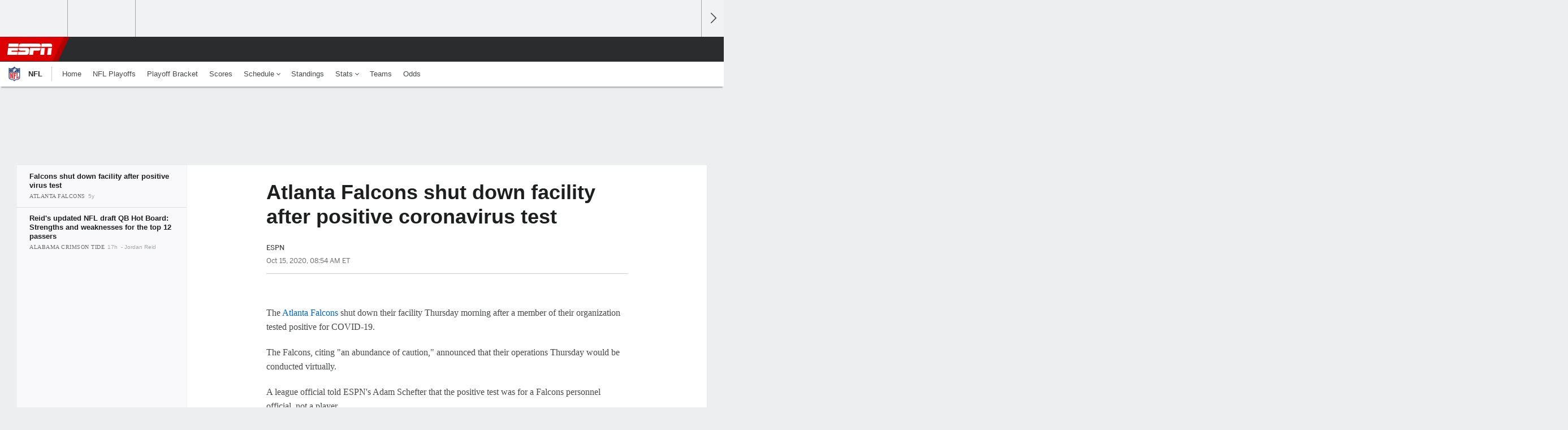

--- FILE ---
content_type: text/html;charset=UTF-8
request_url: https://www.espn.com/nfl/story/_/id/30119829/sources-atlanta-falcons-shut-facility-4-positive-coronavirus-tests
body_size: 33705
content:

	<!DOCTYPE html>
	<html class="no-icon-fonts" lang="en">
	<head>
		<meta http-equiv="content-type" content="text/html; charset=UTF-8" />
<meta http-equiv="x-ua-compatible" content="IE=edge,chrome=1" />
<meta name="viewport" content="initial-scale=1.0, maximum-scale=1.0, user-scalable=no">
<meta name="referrer" content="origin-when-cross-origin">
<link rel="canonical" href="https://www.espn.com/nfl/story/_/id/30119829/sources-atlanta-falcons-shut-facility-4-positive-coronavirus-tests" />
<title>Atlanta Falcons shut down facility after positive coronavirus test - ESPN</title>
<meta name="description" content="The Falcons shut down their facility Thursday morning after a member of their organization tested positive for COVID-19." />
<link rel="manifest" href="/manifest.json">
<meta name="DC.date.issued" content="2020-10-15T12:54:00Z">
<meta property="fb:app_id" content="116656161708917" />
<meta property="og:site_name" content="ESPN.com" />
<meta property="og:url" content="https://www.espn.com/nfl/story/_/id/30119829/sources-atlanta-falcons-shut-facility-4-positive-coronavirus-tests" />
<meta property="og:title" content="Atlanta Falcons shut down facility after positive coronavirus test"/>
<meta property="og:description" content="The Falcons shut down their facility Thursday morning after a member of their organization tested positive for COVID-19." />
<meta property="og:image" content="https://a2.espncdn.com/combiner/i?img=%2Fphoto%2F2020%2F0521%2Fr700786_1296x729_16%2D9.jpg"/>
<meta property="og:image:width" content="1296" />
<meta property="og:image:height" content="729" />
<meta property="og:type" content="article" />
<meta property="article:opinion" content="false" />
<meta property="article:content_tier" content="free" />
<meta property="fb:pages" content="104266592953439" />
<meta name="twitter:site" content="espn" />
<meta name="twitter:url" content="https://www.espn.com/nfl/story/_/id/30119829/sources-atlanta-falcons-shut-facility-4-positive-coronavirus-tests" />
<meta name="twitter:title" content="Falcons shut down facility after positive virus test"/>
<meta name="twitter:description" content="The Falcons shut down their facility Thursday morning after a member of their organization tested positive for COVID-19." />
<meta name="twitter:card" content="summary_large_image">
<meta name="twitter:app:name:iphone" content="ESPN"/>
<meta name="twitter:app:id:iphone" content="317469184"/>
<meta name="twitter:app:url:iphone" content="sportscenter://x-callback-url/showStory?uid=30119829"/>
<meta name="twitter:app:name:googleplay" content="ESPN"/>
<meta name="twitter:app:id:googleplay" content="com.espn.score_center"/>
<meta name="twitter:app:url:googleplay" content="sportscenter://x-callback-url/showStory?uid=30119829"/>
<meta name="title" content="Atlanta Falcons shut down facility after positive coronavirus test - ESPN"/>
<meta name="medium" content="article" />
<meta name="apple-itunes-app" content="app-id=317469184, app-argument=sportscenter://x-callback-url/showStory?uid=30119829"/>

<!-- Indicate preferred brand name for Google to display -->
<script type="application/ld+json">
	{
		"@context": "https://schema.org",
		"@type":    "WebSite",
		"name":     "ESPN",
		"url":      "https://www.espn.com/"
		
	}
</script>




<script type="application/ld+json">{"@context":"http://schema.org","@type":"NewsArticle","mainEntityOfPage":{"@type":"WebPage","@id":"https://www.espn.com/nfl/story/_/id/30119829/sources-atlanta-falcons-shut-facility-4-positive-coronavirus-tests"},"headline":"Atlanta Falcons shut down facility after positive coronavirus test - ESPN","description":"The Falcons shut down their facility Thursday morning after a member of their organization tested positive for COVID-19.","datePublished":"2020-10-15T12:54:00Z","dateModified":"2020-10-15T12:54:00Z","image":{"@type":"ImageObject","url":"https://a.espncdn.com/photo/2020/0521/r700786_1296x729_16-9.jpg","width":1296,"height":729},"publisher":{"@type":"organization","name":"ESPN","logo":{"@type":"ImageObject","url":"https://a.espncdn.com/combiner/i?img=/i/espn/espn_logos/amp/ESPN_amp.png&w=600&h=60","width":107,"height":60}}}</script><link rel="preload" as="font" type="font/woff2" href="https://a.espncdn.com/fonts/1.0.74/ESPNIcons/ESPNIcons.woff2" crossorigin/><link rel="preload" as="image" media="(min-width: 376px)" fetchpriority="high" href="https://a.espncdn.com/combiner/i?img=%2Fphoto%2F2020%2F0521%2Fr700786_1296x729_16%2D9.jpg&w=920&h=368&scale=crop&cquality=80&location=origin&format=jpg">
<link rel="preload" as="image" media="(max-width: 375px)" fetchpriority="high" imagesrcset="https://a.espncdn.com/combiner/i?img=%2Fphoto%2F2020%2F0521%2Fr700786_1296x729_16%2D9.jpg&w=375&h=150&scale=crop&cquality=80&location=origin, https://a.espncdn.com/combiner/i?img=%2Fphoto%2F2020%2F0521%2Fr700786_1296x729_16%2D9.jpg&w=750&h=300&scale=crop&cquality=40&location=origin&format=jpg 2x">
<!--
<PageMap>
	<DataObject type="document">
		<Attribute name="title">Falcons shut down facility after positive virus test</Attribute>
	</DataObject>
	<DataObject type="thumbnail">
		<Attribute name="src" value="https://a2.espncdn.com/combiner/i?img=%2Fphoto%2F2020%2F0521%2Fr700786_1296x729_16%2D9.jpg" />
		<Attribute name="width" value="1296" />
		<Attribute name="height" value="729" />
	</DataObject>
</PageMap>
-->
<script>
	try{
		__dataLayer = window.__dataLayer || {}; 
		__dataLayer.visitor = __dataLayer.visitor || {};
		__dataLayer.visitor.consent = Object.assign({ isAnonymous: !1 }, JSON.parse(localStorage.getItem("consentToken")).data);
	}catch(e){}
</script>

<script type="text/javascript" src="https://dcf.espn.com/TWDC-DTCI/prod/Bootstrap.js"></script>

<link rel="alternate" hreflang="en-us" href="https://www.espn.com/nfl/story/_/id/30119829/sources-atlanta-falcons-shut-facility-4-positive-coronavirus-tests" />
<link rel="alternate" hreflang="en-in" href="https://www.espn.in/nfl/story/_/id/30119829/sources-atlanta-falcons-shut-facility-4-positive-coronavirus-tests" />
<link rel="alternate" hreflang="en-au" href="https://www.espn.com.au/nfl/story/_/id/30119829/sources-atlanta-falcons-shut-facility-4-positive-coronavirus-tests" />
<link rel="alternate" hreflang="en-sg" href="https://www.espn.com.sg/nfl/story/_/id/30119829/sources-atlanta-falcons-shut-facility-4-positive-coronavirus-tests" />
<link rel="alternate" hreflang="en-za" href="https://africa.espn.com/nfl/story/_/id/30119829/sources-atlanta-falcons-shut-facility-4-positive-coronavirus-tests" />
<link rel="alternate" hreflang="en-ph" href="https://www.espn.ph/nfl/story/_/id/30119829/sources-atlanta-falcons-shut-facility-4-positive-coronavirus-tests" />
<link rel="alternate" hreflang="en-gb" href="https://www.espn.co.uk/nfl/story/_/id/30119829/sources-atlanta-falcons-shut-facility-4-positive-coronavirus-tests" />
<script type="text/javascript">
;(function(){

function rc(a){for(var b=a+"=",c=document.cookie.split(";"),d=0;d<c.length;d++){for(var e=c[d];" "===e.charAt(0);)e=e.substring(1,e.length);if(0===e.indexOf(b))return e.substring(b.length,e.length)}return null}var _nr=!1,_nrCookie=rc("_nr");null!==_nrCookie?"1"===_nrCookie&&(_nr=!0):Math.floor(100*Math.random())+1===13?(_nr=!0,document.cookie="_nr=1; path=/"):(_nr=!1,document.cookie="_nr=0; path=/");_nr&&(function(){;window.NREUM||(NREUM={});NREUM.init={privacy:{cookies_enabled:true},ajax:{deny_list:["bam.nr-data.net"]}};
;NREUM.loader_config={accountID:"459463",trustKey:"486618",agentID:"4434370",licenseKey:"NRBR-0abaca59ac0e8679fd6",applicationID:"3785502"};
;NREUM.info={beacon:"bam.nr-data.net",errorBeacon:"bam.nr-data.net",licenseKey:"NRBR-0abaca59ac0e8679fd6",applicationID:"3785502",sa:1};
;(()=>{"use strict";var e,t,n={8768:(e,t,n)=>{n.d(t,{T:()=>r,p:()=>i});const r=/(iPad|iPhone|iPod)/g.test(navigator.userAgent),i=r&&Boolean("undefined"==typeof SharedWorker)},880:(e,t,n)=>{n.d(t,{P_:()=>f,Mt:()=>p,C5:()=>s,DL:()=>m,OP:()=>_,lF:()=>E,Yu:()=>y,Dg:()=>g,CX:()=>c,GE:()=>b,sU:()=>j});var r=n(6797),i=n(4286);const o={beacon:r.ce.beacon,errorBeacon:r.ce.errorBeacon,licenseKey:void 0,applicationID:void 0,sa:void 0,queueTime:void 0,applicationTime:void 0,ttGuid:void 0,user:void 0,account:void 0,product:void 0,extra:void 0,jsAttributes:{},userAttributes:void 0,atts:void 0,transactionName:void 0,tNamePlain:void 0},a={};function s(e){if(!e)throw new Error("All info objects require an agent identifier!");if(!a[e])throw new Error("Info for ".concat(e," was never set"));return a[e]}function c(e,t){if(!e)throw new Error("All info objects require an agent identifier!");a[e]=(0,i.D)(t,o),(0,r.Qy)(e,a[e],"info")}var u=n(2797);const d=()=>{const e={blockSelector:"[data-nr-block]",maskInputOptions:{password:!0}};return{allow_bfcache:!0,privacy:{cookies_enabled:!0},ajax:{deny_list:void 0,enabled:!0,harvestTimeSeconds:10},distributed_tracing:{enabled:void 0,exclude_newrelic_header:void 0,cors_use_newrelic_header:void 0,cors_use_tracecontext_headers:void 0,allowed_origins:void 0},session:{domain:void 0,expiresMs:u.oD,inactiveMs:u.Hb},ssl:void 0,obfuscate:void 0,jserrors:{enabled:!0,harvestTimeSeconds:10},metrics:{enabled:!0},page_action:{enabled:!0,harvestTimeSeconds:30},page_view_event:{enabled:!0},page_view_timing:{enabled:!0,harvestTimeSeconds:30,long_task:!1},session_trace:{enabled:!0,harvestTimeSeconds:10},session_replay:{enabled:!1,harvestTimeSeconds:60,sampleRate:.1,errorSampleRate:.1,maskTextSelector:"*",maskAllInputs:!0,get blockClass(){return"nr-block"},get ignoreClass(){return"nr-ignore"},get maskTextClass(){return"nr-mask"},get blockSelector(){return e.blockSelector},set blockSelector(t){e.blockSelector+=",".concat(t)},get maskInputOptions(){return e.maskInputOptions},set maskInputOptions(t){e.maskInputOptions={...t,password:!0}}},spa:{enabled:!0,harvestTimeSeconds:10}}},l={};function f(e){if(!e)throw new Error("All configuration objects require an agent identifier!");if(!l[e])throw new Error("Configuration for ".concat(e," was never set"));return l[e]}function g(e,t){if(!e)throw new Error("All configuration objects require an agent identifier!");l[e]=(0,i.D)(t,d()),(0,r.Qy)(e,l[e],"config")}function p(e,t){if(!e)throw new Error("All configuration objects require an agent identifier!");var n=f(e);if(n){for(var r=t.split("."),i=0;i<r.length-1;i++)if("object"!=typeof(n=n[r[i]]))return;n=n[r[r.length-1]]}return n}const h={accountID:void 0,trustKey:void 0,agentID:void 0,licenseKey:void 0,applicationID:void 0,xpid:void 0},v={};function m(e){if(!e)throw new Error("All loader-config objects require an agent identifier!");if(!v[e])throw new Error("LoaderConfig for ".concat(e," was never set"));return v[e]}function b(e,t){if(!e)throw new Error("All loader-config objects require an agent identifier!");v[e]=(0,i.D)(t,h),(0,r.Qy)(e,v[e],"loader_config")}const y=(0,r.mF)().o;var w=n(2374),A=n(1651);const x={buildEnv:A.Re,bytesSent:{},queryBytesSent:{},customTransaction:void 0,disabled:!1,distMethod:A.gF,isolatedBacklog:!1,loaderType:void 0,maxBytes:3e4,offset:Math.floor(w._A?.performance?.timeOrigin||w._A?.performance?.timing?.navigationStart||Date.now()),onerror:void 0,origin:""+w._A.location,ptid:void 0,releaseIds:{},session:void 0,xhrWrappable:"function"==typeof w._A.XMLHttpRequest?.prototype?.addEventListener,version:A.q4},D={};function _(e){if(!e)throw new Error("All runtime objects require an agent identifier!");if(!D[e])throw new Error("Runtime for ".concat(e," was never set"));return D[e]}function j(e,t){if(!e)throw new Error("All runtime objects require an agent identifier!");D[e]=(0,i.D)(t,x),(0,r.Qy)(e,D[e],"runtime")}function E(e){return function(e){try{const t=s(e);return!!t.licenseKey&&!!t.errorBeacon&&!!t.applicationID}catch(e){return!1}}(e)}},4286:(e,t,n)=>{n.d(t,{D:()=>i});var r=n(8610);function i(e,t){try{if(!e||"object"!=typeof e)return(0,r.Z)("Setting a Configurable requires an object as input");if(!t||"object"!=typeof t)return(0,r.Z)("Setting a Configurable requires a model to set its initial properties");const n=Object.create(Object.getPrototypeOf(t),Object.getOwnPropertyDescriptors(t)),o=0===Object.keys(n).length?e:n;for(let a in o)if(void 0!==e[a])try{"object"==typeof e[a]&&"object"==typeof t[a]?n[a]=i(e[a],t[a]):n[a]=e[a]}catch(e){(0,r.Z)("An error occurred while setting a property of a Configurable",e)}return n}catch(e){(0,r.Z)("An error occured while setting a Configurable",e)}}},1651:(e,t,n)=>{n.d(t,{Re:()=>i,gF:()=>o,q4:()=>r});const r="1.234.0",i="PROD",o="CDN"},9557:(e,t,n)=>{n.d(t,{w:()=>o});var r=n(8610);const i={agentIdentifier:"",ee:void 0};class o{constructor(e){try{if("object"!=typeof e)return(0,r.Z)("shared context requires an object as input");this.sharedContext={},Object.assign(this.sharedContext,i),Object.entries(e).forEach((e=>{let[t,n]=e;Object.keys(i).includes(t)&&(this.sharedContext[t]=n)}))}catch(e){(0,r.Z)("An error occured while setting SharedContext",e)}}}},4329:(e,t,n)=>{n.d(t,{L:()=>d,R:()=>c});var r=n(3752),i=n(7022),o=n(4045),a=n(2325);const s={};function c(e,t){const n={staged:!1,priority:a.p[t]||0};u(e),s[e].get(t)||s[e].set(t,n)}function u(e){e&&(s[e]||(s[e]=new Map))}function d(){let e=arguments.length>0&&void 0!==arguments[0]?arguments[0]:"",t=arguments.length>1&&void 0!==arguments[1]?arguments[1]:"feature";if(u(e),!e||!s[e].get(t))return a(t);s[e].get(t).staged=!0;const n=[...s[e]];function a(t){const n=e?r.ee.get(e):r.ee,a=o.X.handlers;if(n.backlog&&a){var s=n.backlog[t],c=a[t];if(c){for(var u=0;s&&u<s.length;++u)l(s[u],c);(0,i.D)(c,(function(e,t){(0,i.D)(t,(function(t,n){n[0].on(e,n[1])}))}))}delete a[t],n.backlog[t]=null,n.emit("drain-"+t,[])}}n.every((e=>{let[t,n]=e;return n.staged}))&&(n.sort(((e,t)=>e[1].priority-t[1].priority)),n.forEach((e=>{let[t]=e;a(t)})))}function l(e,t){var n=e[1];(0,i.D)(t[n],(function(t,n){var r=e[0];if(n[0]===r){var i=n[1],o=e[3],a=e[2];i.apply(o,a)}}))}},3752:(e,t,n)=>{n.d(t,{ee:()=>u});var r=n(6797),i=n(3916),o=n(7022),a=n(880),s="nr@context";let c=(0,r.fP)();var u;function d(){}function l(){return new d}function f(){u.aborted=!0,u.backlog={}}c.ee?u=c.ee:(u=function e(t,n){var r={},c={},g={},p=!1;try{p=16===n.length&&(0,a.OP)(n).isolatedBacklog}catch(e){}var h={on:b,addEventListener:b,removeEventListener:y,emit:m,get:A,listeners:w,context:v,buffer:x,abort:f,aborted:!1,isBuffering:D,debugId:n,backlog:p?{}:t&&"object"==typeof t.backlog?t.backlog:{}};return h;function v(e){return e&&e instanceof d?e:e?(0,i.X)(e,s,l):l()}function m(e,n,r,i,o){if(!1!==o&&(o=!0),!u.aborted||i){t&&o&&t.emit(e,n,r);for(var a=v(r),s=w(e),d=s.length,l=0;l<d;l++)s[l].apply(a,n);var f=_()[c[e]];return f&&f.push([h,e,n,a]),a}}function b(e,t){r[e]=w(e).concat(t)}function y(e,t){var n=r[e];if(n)for(var i=0;i<n.length;i++)n[i]===t&&n.splice(i,1)}function w(e){return r[e]||[]}function A(t){return g[t]=g[t]||e(h,t)}function x(e,t){var n=_();h.aborted||(0,o.D)(e,(function(e,r){t=t||"feature",c[r]=t,t in n||(n[t]=[])}))}function D(e){return!!_()[c[e]]}function _(){return h.backlog}}(void 0,"globalEE"),c.ee=u)},9252:(e,t,n)=>{n.d(t,{E:()=>r,p:()=>i});var r=n(3752).ee.get("handle");function i(e,t,n,i,o){o?(o.buffer([e],i),o.emit(e,t,n)):(r.buffer([e],i),r.emit(e,t,n))}},4045:(e,t,n)=>{n.d(t,{X:()=>o});var r=n(9252);o.on=a;var i=o.handlers={};function o(e,t,n,o){a(o||r.E,i,e,t,n)}function a(e,t,n,i,o){o||(o="feature"),e||(e=r.E);var a=t[o]=t[o]||{};(a[n]=a[n]||[]).push([e,i])}},8544:(e,t,n)=>{n.d(t,{bP:()=>s,iz:()=>c,m$:()=>a});var r=n(2374);let i=!1,o=!1;try{const e={get passive(){return i=!0,!1},get signal(){return o=!0,!1}};r._A.addEventListener("test",null,e),r._A.removeEventListener("test",null,e)}catch(e){}function a(e,t){return i||o?{capture:!!e,passive:i,signal:t}:!!e}function s(e,t){let n=arguments.length>2&&void 0!==arguments[2]&&arguments[2],r=arguments.length>3?arguments[3]:void 0;window.addEventListener(e,t,a(n,r))}function c(e,t){let n=arguments.length>2&&void 0!==arguments[2]&&arguments[2],r=arguments.length>3?arguments[3]:void 0;document.addEventListener(e,t,a(n,r))}},5526:(e,t,n)=>{n.d(t,{Rl:()=>a,ky:()=>s});var r=n(2374);const i="xxxxxxxx-xxxx-4xxx-yxxx-xxxxxxxxxxxx";function o(e,t){return e?15&e[t]:16*Math.random()|0}function a(){const e=r._A?.crypto||r._A?.msCrypto;let t,n=0;return e&&e.getRandomValues&&(t=e.getRandomValues(new Uint8Array(31))),i.split("").map((e=>"x"===e?o(t,++n).toString(16):"y"===e?(3&o()|8).toString(16):e)).join("")}function s(e){const t=r._A?.crypto||r._A?.msCrypto;let n,i=0;t&&t.getRandomValues&&(n=t.getRandomValues(new Uint8Array(31)));const a=[];for(var s=0;s<e;s++)a.push(o(n,++i).toString(16));return a.join("")}},2797:(e,t,n)=>{n.d(t,{Bq:()=>r,Hb:()=>o,oD:()=>i});const r="NRBA",i=144e5,o=18e5},2053:(e,t,n)=>{function r(){return Math.round(performance.now())}n.d(t,{z:()=>r})},8610:(e,t,n)=>{function r(e,t){"function"==typeof console.warn&&(console.warn("New Relic: ".concat(e)),t&&console.warn(t))}n.d(t,{Z:()=>r})},7269:(e,t,n)=>{n.d(t,{N:()=>u,T:()=>d});var r=n(7022),i=n(3752),o=n(9252),a=n(4329),s=n(2325);const c={stn:[s.D.sessionTrace],err:[s.D.jserrors,s.D.metrics],ins:[s.D.pageAction],spa:[s.D.spa],sr:[s.D.sessionReplay]};function u(e,t){var n=i.ee.get(t);e&&"object"==typeof e&&((0,r.D)(e,(function(e,t){if(!t)return(c[e]||[]).forEach((t=>{(0,o.p)("block-"+e,[],void 0,t,n)}));d[e]||((0,o.p)("feat-"+e,[],void 0,c[e],n),d[e]=!0)})),(0,a.L)(t,s.D.pageViewEvent))}const d={}},3916:(e,t,n)=>{n.d(t,{X:()=>i});var r=Object.prototype.hasOwnProperty;function i(e,t,n){if(r.call(e,t))return e[t];var i=n();if(Object.defineProperty&&Object.keys)try{return Object.defineProperty(e,t,{value:i,writable:!0,enumerable:!1}),i}catch(e){}return e[t]=i,i}},2374:(e,t,n)=>{n.d(t,{FN:()=>a,_A:()=>o,il:()=>r,v6:()=>i});const r=Boolean("undefined"!=typeof window&&window.document),i=Boolean("undefined"!=typeof WorkerGlobalScope&&self.navigator instanceof WorkerNavigator);let o=(()=>{if(r)return window;if(i){if("undefined"!=typeof globalThis&&globalThis instanceof WorkerGlobalScope)return globalThis;if(self instanceof WorkerGlobalScope)return self}throw new Error('New Relic browser agent shutting down due to error: Unable to locate global scope. This is possibly due to code redefining browser global variables like "self" and "window".')})();const a=""+o.location},7022:(e,t,n)=>{n.d(t,{D:()=>r});const r=(e,t)=>Object.entries(e||{}).map((e=>{let[n,r]=e;return t(n,r)}))},2438:(e,t,n)=>{n.d(t,{P:()=>o});var r=n(3752);const i=()=>{const e=new WeakSet;return(t,n)=>{if("object"==typeof n&&null!==n){if(e.has(n))return;e.add(n)}return n}};function o(e){try{return JSON.stringify(e,i())}catch(e){try{r.ee.emit("internal-error",[e])}catch(e){}}}},2650:(e,t,n)=>{n.d(t,{K:()=>a,b:()=>o});var r=n(8544);function i(){return"undefined"==typeof document||"complete"===document.readyState}function o(e,t){if(i())return e();(0,r.bP)("load",e,t)}function a(e){if(i())return e();(0,r.iz)("DOMContentLoaded",e)}},6797:(e,t,n)=>{n.d(t,{EZ:()=>u,Qy:()=>c,ce:()=>o,fP:()=>a,gG:()=>d,mF:()=>s});var r=n(2053),i=n(2374);const o={beacon:"bam.nr-data.net",errorBeacon:"bam.nr-data.net"};function a(){return i._A.NREUM||(i._A.NREUM={}),void 0===i._A.newrelic&&(i._A.newrelic=i._A.NREUM),i._A.NREUM}function s(){let e=a();return e.o||(e.o={ST:i._A.setTimeout,SI:i._A.setImmediate,CT:i._A.clearTimeout,XHR:i._A.XMLHttpRequest,REQ:i._A.Request,EV:i._A.Event,PR:i._A.Promise,MO:i._A.MutationObserver,FETCH:i._A.fetch}),e}function c(e,t,n){let i=a();const o=i.initializedAgents||{},s=o[e]||{};return Object.keys(s).length||(s.initializedAt={ms:(0,r.z)(),date:new Date}),i.initializedAgents={...o,[e]:{...s,[n]:t}},i}function u(e,t){a()[e]=t}function d(){return function(){let e=a();const t=e.info||{};e.info={beacon:o.beacon,errorBeacon:o.errorBeacon,...t}}(),function(){let e=a();const t=e.init||{};e.init={...t}}(),s(),function(){let e=a();const t=e.loader_config||{};e.loader_config={...t}}(),a()}},6998:(e,t,n)=>{n.d(t,{N:()=>i});var r=n(8544);function i(e){let t=arguments.length>1&&void 0!==arguments[1]&&arguments[1],n=arguments.length>2?arguments[2]:void 0,i=arguments.length>3?arguments[3]:void 0;return void(0,r.iz)("visibilitychange",(function(){if(t)return void("hidden"==document.visibilityState&&e());e(document.visibilityState)}),n,i)}},6034:(e,t,n)=>{n.d(t,{gF:()=>o,mY:()=>i,t9:()=>r,vz:()=>s,xS:()=>a});const r=n(2325).D.metrics,i="sm",o="cm",a="storeSupportabilityMetrics",s="storeEventMetrics"},2484:(e,t,n)=>{n.d(t,{Dz:()=>i,OJ:()=>a,qw:()=>o,t9:()=>r});const r=n(2325).D.pageViewEvent,i="firstbyte",o="domcontent",a="windowload"},6382:(e,t,n)=>{n.d(t,{t:()=>r});const r=n(2325).D.pageViewTiming},1509:(e,t,n)=>{n.d(t,{W:()=>o});var r=n(880),i=n(3752);class o{constructor(e,t,n){this.agentIdentifier=e,this.aggregator=t,this.ee=i.ee.get(e,(0,r.OP)(this.agentIdentifier).isolatedBacklog),this.featureName=n,this.blocked=!1}}},3975:(e,t,n)=>{n.d(t,{j:()=>v});var r=n(2325),i=n(880),o=n(9252),a=n(3752),s=n(2053),c=n(4329),u=n(2650),d=n(2374),l=n(8610),f=n(6034),g=n(6797);function p(){const e=(0,g.gG)();["setErrorHandler","finished","addToTrace","inlineHit","addRelease","addPageAction","setCurrentRouteName","setPageViewName","setCustomAttribute","interaction","noticeError","setUserId"].forEach((t=>{e[t]=function(){for(var n=arguments.length,r=new Array(n),i=0;i<n;i++)r[i]=arguments[i];return function(t){for(var n=arguments.length,r=new Array(n>1?n-1:0),i=1;i<n;i++)r[i-1]=arguments[i];let o=[];return Object.values(e.initializedAgents).forEach((e=>{e.exposed&&e.api[t]&&o.push(e.api[t](...r))})),o.length>1?o:o[0]}(t,...r)}}))}var h=n(7269);function v(e){let t=arguments.length>1&&void 0!==arguments[1]?arguments[1]:{},v=arguments.length>2?arguments[2]:void 0,m=arguments.length>3?arguments[3]:void 0,{init:b,info:y,loader_config:w,runtime:A={loaderType:v},exposed:x=!0}=t;const D=(0,g.gG)();y||(b=D.init,y=D.info,w=D.loader_config),(0,i.Dg)(e,b||{}),(0,i.GE)(e,w||{}),(0,i.sU)(e,A),y.jsAttributes??={},d.v6&&(y.jsAttributes.isWorker=!0),(0,i.CX)(e,y),p();const _=function(e,t){t||(0,c.R)(e,"api");const g={};var p=a.ee.get(e),h=p.get("tracer"),v="api-",m=v+"ixn-";function b(t,n,r,o){const a=(0,i.C5)(e);return null===n?delete a.jsAttributes[t]:(0,i.CX)(e,{...a,jsAttributes:{...a.jsAttributes,[t]:n}}),A(v,r,!0,o||null===n?"session":void 0)(t,n)}function y(){}["setErrorHandler","finished","addToTrace","inlineHit","addRelease"].forEach((e=>g[e]=A(v,e,!0,"api"))),g.addPageAction=A(v,"addPageAction",!0,r.D.pageAction),g.setCurrentRouteName=A(v,"routeName",!0,r.D.spa),g.setPageViewName=function(t,n){if("string"==typeof t)return"/"!==t.charAt(0)&&(t="/"+t),(0,i.OP)(e).customTransaction=(n||"http://custom.transaction")+t,A(v,"setPageViewName",!0)()},g.setCustomAttribute=function(e,t){let n=arguments.length>2&&void 0!==arguments[2]&&arguments[2];if("string"==typeof e){if(["string","number"].includes(typeof t)||null===t)return b(e,t,"setCustomAttribute",n);(0,l.Z)("Failed to execute setCustomAttribute.\nNon-null value must be a string or number type, but a type of <".concat(typeof t,"> was provided."))}else(0,l.Z)("Failed to execute setCustomAttribute.\nName must be a string type, but a type of <".concat(typeof e,"> was provided."))},g.setUserId=function(e){if("string"==typeof e||null===e)return b("enduser.id",e,"setUserId",!0);(0,l.Z)("Failed to execute setUserId.\nNon-null value must be a string type, but a type of <".concat(typeof e,"> was provided."))},g.interaction=function(){return(new y).get()};var w=y.prototype={createTracer:function(e,t){var n={},i=this,a="function"==typeof t;return(0,o.p)(m+"tracer",[(0,s.z)(),e,n],i,r.D.spa,p),function(){if(h.emit((a?"":"no-")+"fn-start",[(0,s.z)(),i,a],n),a)try{return t.apply(this,arguments)}catch(e){throw h.emit("fn-err",[arguments,this,"string"==typeof e?new Error(e):e],n),e}finally{h.emit("fn-end",[(0,s.z)()],n)}}}};function A(e,t,n,i){return function(){return(0,o.p)(f.xS,["API/"+t+"/called"],void 0,r.D.metrics,p),i&&(0,o.p)(e+t,[(0,s.z)(),...arguments],n?null:this,i,p),n?void 0:this}}function x(){n.e(439).then(n.bind(n,5692)).then((t=>{let{setAPI:n}=t;n(e),(0,c.L)(e,"api")})).catch((()=>(0,l.Z)("Downloading runtime APIs failed...")))}return["actionText","setName","setAttribute","save","ignore","onEnd","getContext","end","get"].forEach((e=>{w[e]=A(m,e,void 0,r.D.spa)})),g.noticeError=function(e,t){"string"==typeof e&&(e=new Error(e)),(0,o.p)(f.xS,["API/noticeError/called"],void 0,r.D.metrics,p),(0,o.p)("err",[e,(0,s.z)(),!1,t],void 0,r.D.jserrors,p)},d.v6?x():(0,u.b)((()=>x()),!0),g}(e,m);return(0,g.Qy)(e,_,"api"),(0,g.Qy)(e,x,"exposed"),(0,g.EZ)("activatedFeatures",h.T),_}},2325:(e,t,n)=>{n.d(t,{D:()=>r,p:()=>i});const r={ajax:"ajax",jserrors:"jserrors",metrics:"metrics",pageAction:"page_action",pageViewEvent:"page_view_event",pageViewTiming:"page_view_timing",sessionReplay:"session_replay",sessionTrace:"session_trace",spa:"spa"},i={[r.pageViewEvent]:1,[r.pageViewTiming]:2,[r.metrics]:3,[r.jserrors]:4,[r.ajax]:5,[r.sessionTrace]:6,[r.pageAction]:7,[r.spa]:8,[r.sessionReplay]:9}}},r={};function i(e){var t=r[e];if(void 0!==t)return t.exports;var o=r[e]={exports:{}};return n[e](o,o.exports,i),o.exports}i.m=n,i.d=(e,t)=>{for(var n in t)i.o(t,n)&&!i.o(e,n)&&Object.defineProperty(e,n,{enumerable:!0,get:t[n]})},i.f={},i.e=e=>Promise.all(Object.keys(i.f).reduce(((t,n)=>(i.f[n](e,t),t)),[])),i.u=e=>(({78:"page_action-aggregate",147:"metrics-aggregate",193:"session_trace-aggregate",242:"session-manager",317:"jserrors-aggregate",348:"page_view_timing-aggregate",412:"lazy-feature-loader",439:"async-api",538:"recorder",590:"session_replay-aggregate",675:"compressor",786:"page_view_event-aggregate",873:"spa-aggregate",898:"ajax-aggregate"}[e]||e)+"."+{78:"e03e2220",147:"75d6a08d",193:"715c3096",242:"9219a813",286:"d701d70f",317:"8c74e315",348:"ad791b05",412:"fe5af5d1",439:"bbe52263",538:"1b18459f",590:"36b41a12",646:"c6971123",675:"ae9f91a8",786:"e157f7ce",873:"e1bcad73",898:"716f46cf"}[e]+"-1.234.0.min.js"),i.o=(e,t)=>Object.prototype.hasOwnProperty.call(e,t),e={},t="NRBA:",i.l=(n,r,o,a)=>{if(e[n])e[n].push(r);else{var s,c;if(void 0!==o)for(var u=document.getElementsByTagName("script"),d=0;d<u.length;d++){var l=u[d];if(l.getAttribute("src")==n||l.getAttribute("data-webpack")==t+o){s=l;break}}s||(c=!0,(s=document.createElement("script")).charset="utf-8",s.timeout=120,i.nc&&s.setAttribute("nonce",i.nc),s.setAttribute("data-webpack",t+o),s.src=n),e[n]=[r];var f=(t,r)=>{s.onerror=s.onload=null,clearTimeout(g);var i=e[n];if(delete e[n],s.parentNode&&s.parentNode.removeChild(s),i&&i.forEach((e=>e(r))),t)return t(r)},g=setTimeout(f.bind(null,void 0,{type:"timeout",target:s}),12e4);s.onerror=f.bind(null,s.onerror),s.onload=f.bind(null,s.onload),c&&document.head.appendChild(s)}},i.r=e=>{"undefined"!=typeof Symbol&&Symbol.toStringTag&&Object.defineProperty(e,Symbol.toStringTag,{value:"Module"}),Object.defineProperty(e,"__esModule",{value:!0})},i.j=35,i.p="https://js-agent.newrelic.com/",(()=>{var e={35:0,266:0};i.f.j=(t,n)=>{var r=i.o(e,t)?e[t]:void 0;if(0!==r)if(r)n.push(r[2]);else{var o=new Promise(((n,i)=>r=e[t]=[n,i]));n.push(r[2]=o);var a=i.p+i.u(t),s=new Error;i.l(a,(n=>{if(i.o(e,t)&&(0!==(r=e[t])&&(e[t]=void 0),r)){var o=n&&("load"===n.type?"missing":n.type),a=n&&n.target&&n.target.src;s.message="Loading chunk "+t+" failed.\n("+o+": "+a+")",s.name="ChunkLoadError",s.type=o,s.request=a,r[1](s)}}),"chunk-"+t,t)}};var t=(t,n)=>{var r,o,[a,s,c]=n,u=0;if(a.some((t=>0!==e[t]))){for(r in s)i.o(s,r)&&(i.m[r]=s[r]);if(c)c(i)}for(t&&t(n);u<a.length;u++)o=a[u],i.o(e,o)&&e[o]&&e[o][0](),e[o]=0},n=window.webpackChunkNRBA=window.webpackChunkNRBA||[];n.forEach(t.bind(null,0)),n.push=t.bind(null,n.push.bind(n))})();var o={};(()=>{i.r(o);var e=i(2325),t=i(880);const n=Object.values(e.D);function r(e){const r={};return n.forEach((n=>{r[n]=function(e,n){return!1!==(0,t.Mt)(n,"".concat(e,".enabled"))}(n,e)})),r}var a=i(3975);var s=i(9252),c=i(8768),u=i(4329),d=i(1509),l=i(2650),f=i(2374),g=i(8610);class p extends d.W{constructor(e,t,n){let r=!(arguments.length>3&&void 0!==arguments[3])||arguments[3];super(e,t,n),this.hasAggregator=!1,this.auto=r,this.abortHandler,r&&(0,u.R)(e,n)}importAggregator(n){if(this.hasAggregator||!this.auto)return;let r,o;this.hasAggregator=!0,!0!==(0,t.Mt)(this.agentIdentifier,"privacy.cookies_enabled")||f.v6||(o=Promise.all([i.e(286),i.e(242)]).then(i.bind(i,3289)).catch((e=>{(0,g.Z)("failed to import the session manager",e)})));const a=async()=>{try{if(o&&!r){const{setupAgentSession:e}=await o;r=e(this.agentIdentifier)}if(!function(t,n){return t!==e.D.sessionReplay||(!!n?.isNew||!!n?.state.sessionReplayActive)}(this.featureName,r))return void(0,u.L)(this.agentIdentifier,this.featureName);const{lazyFeatureLoader:t}=await i.e(412).then(i.bind(i,3160)),{Aggregate:a}=await t(this.featureName,"aggregate");new a(this.agentIdentifier,this.aggregator,n)}catch(e){(0,g.Z)("Downloading ".concat(this.featureName," failed..."),e),this.abortHandler?.()}};f.v6?a():(0,l.b)((()=>a()),!0)}}var h=i(2484),v=i(2053);class m extends p{static featureName=h.t9;constructor(n,r){let i=!(arguments.length>2&&void 0!==arguments[2])||arguments[2];if(super(n,r,h.t9,i),("undefined"==typeof PerformanceNavigationTiming||c.T)&&"undefined"!=typeof PerformanceTiming){const r=(0,t.OP)(n);r[h.Dz]=Math.max(Date.now()-r.offset,0),(0,l.K)((()=>r[h.qw]=Math.max((0,v.z)()-r[h.Dz],0))),(0,l.b)((()=>{const t=(0,v.z)();r[h.OJ]=Math.max(t-r[h.Dz],0),(0,s.p)("timing",["load",t],void 0,e.D.pageViewTiming,this.ee)}))}this.importAggregator()}}var b=i(9557),y=i(7022);class w extends b.w{constructor(e){super(e),this.aggregatedData={}}store(e,t,n,r,i){var o=this.getBucket(e,t,n,i);return o.metrics=function(e,t){t||(t={count:0});return t.count+=1,(0,y.D)(e,(function(e,n){t[e]=A(n,t[e])})),t}(r,o.metrics),o}merge(e,t,n,r,i){var o=this.getBucket(e,t,r,i);if(o.metrics){var a=o.metrics;a.count+=n.count,(0,y.D)(n,(function(e,t){if("count"!==e){var r=a[e],i=n[e];i&&!i.c?a[e]=A(i.t,r):a[e]=function(e,t){if(!t)return e;t.c||(t=x(t.t));return t.min=Math.min(e.min,t.min),t.max=Math.max(e.max,t.max),t.t+=e.t,t.sos+=e.sos,t.c+=e.c,t}(i,a[e])}}))}else o.metrics=n}storeMetric(e,t,n,r){var i=this.getBucket(e,t,n);return i.stats=A(r,i.stats),i}getBucket(e,t,n,r){this.aggregatedData[e]||(this.aggregatedData[e]={});var i=this.aggregatedData[e][t];return i||(i=this.aggregatedData[e][t]={params:n||{}},r&&(i.custom=r)),i}get(e,t){return t?this.aggregatedData[e]&&this.aggregatedData[e][t]:this.aggregatedData[e]}take(e){for(var t={},n="",r=!1,i=0;i<e.length;i++)t[n=e[i]]=D(this.aggregatedData[n]),t[n].length&&(r=!0),delete this.aggregatedData[n];return r?t:null}}function A(e,t){return null==e?function(e){e?e.c++:e={c:1};return e}(t):t?(t.c||(t=x(t.t)),t.c+=1,t.t+=e,t.sos+=e*e,e>t.max&&(t.max=e),e<t.min&&(t.min=e),t):{t:e}}function x(e){return{t:e,min:e,max:e,sos:e*e,c:1}}function D(e){return"object"!=typeof e?[]:(0,y.D)(e,_)}function _(e,t){return t}var j=i(6797),E=i(5526),k=i(2438);var T=i(6998),N=i(8544),P=i(6382);class S extends p{static featureName=P.t;constructor(e,n){let r=!(arguments.length>2&&void 0!==arguments[2])||arguments[2];super(e,n,P.t,r),f.il&&((0,t.OP)(e).initHidden=Boolean("hidden"===document.visibilityState),(0,T.N)((()=>(0,s.p)("docHidden",[(0,v.z)()],void 0,P.t,this.ee)),!0),(0,N.bP)("pagehide",(()=>(0,s.p)("winPagehide",[(0,v.z)()],void 0,P.t,this.ee))),this.importAggregator())}}var I=i(6034);class O extends p{static featureName=I.t9;constructor(e,t){let n=!(arguments.length>2&&void 0!==arguments[2])||arguments[2];super(e,t,I.t9,n),this.importAggregator()}}new class{constructor(e){let t=arguments.length>1&&void 0!==arguments[1]?arguments[1]:(0,E.ky)(16);this.agentIdentifier=t,this.sharedAggregator=new w({agentIdentifier:this.agentIdentifier}),this.features={},this.desiredFeatures=new Set(e.features||[]),this.desiredFeatures.add(m),Object.assign(this,(0,a.j)(this.agentIdentifier,e,e.loaderType||"agent")),this.start()}get config(){return{info:(0,t.C5)(this.agentIdentifier),init:(0,t.P_)(this.agentIdentifier),loader_config:(0,t.DL)(this.agentIdentifier),runtime:(0,t.OP)(this.agentIdentifier)}}start(){const t="features";try{const n=r(this.agentIdentifier),i=[...this.desiredFeatures];i.sort(((t,n)=>e.p[t.featureName]-e.p[n.featureName])),i.forEach((t=>{if(n[t.featureName]||t.featureName===e.D.pageViewEvent){const r=function(t){switch(t){case e.D.ajax:return[e.D.jserrors];case e.D.sessionTrace:return[e.D.ajax,e.D.pageViewEvent];case e.D.pageViewTiming:return[e.D.pageViewEvent];default:return[]}}(t.featureName);r.every((e=>n[e]))||(0,g.Z)("".concat(t.featureName," is enabled but one or more dependent features has been disabled (").concat((0,k.P)(r),"). This may cause unintended consequences or missing data...")),this.features[t.featureName]=new t(this.agentIdentifier,this.sharedAggregator)}})),(0,j.Qy)(this.agentIdentifier,this.features,t)}catch(e){(0,g.Z)("Failed to initialize all enabled instrument classes (agent aborted) -",e);for(const e in this.features)this.features[e].abortHandler?.();const n=(0,j.fP)();return delete n.initializedAgents[this.agentIdentifier]?.api,delete n.initializedAgents[this.agentIdentifier]?.[t],delete this.sharedAggregator,n.ee?.abort(),delete n.ee?.get(this.agentIdentifier),!1}}}({features:[m,S,O],loaderType:"lite"})})(),window.NRBA=o})();
})();

})();
</script><script src="https://secure.espn.com/core/format/modules/head/i18n?edition-host=espn.com&lang=en&region=us&geo=us&site=espn&site-type=full&type=ext&build=0.757.1.2"></script>
<link href='https://a.espncdn.com' rel='preconnect' crossorigin>
<link href='https://cdn.registerdisney.go.com' rel='preconnect' crossorigin>
<link href='https://fan.api.espn.com' rel='preconnect' crossorigin>
<link href='https://secure.espn.com' rel='preconnect' crossorigin>

<link rel="mask-icon" sizes="any" href="https://a.espncdn.com/prod/assets/icons/E.svg" color="#990000">
<link rel="shortcut icon" href="https://a.espncdn.com/favicon.ico" />
<link rel="apple-touch-icon" href="https://a.espncdn.com/wireless/mw5/r1/images/bookmark-icons-v2/espn-icon-57x57.png" />
<link rel="apple-touch-icon-precomposed" href="https://a.espncdn.com/wireless/mw5/r1/images/bookmark-icons-v2/espn-icon-57x57.png">
<link rel="apple-touch-icon-precomposed" sizes="60x60" href="https://a.espncdn.com/wireless/mw5/r1/images/bookmark-icons-v2/espn-icon-60x60.png">
<link rel="apple-touch-icon-precomposed" sizes="72x72" href="https://a.espncdn.com/wireless/mw5/r1/images/bookmark-icons-v2/espn-icon-72x72.png">
<link rel="apple-touch-icon-precomposed" sizes="76x76" href="https://a.espncdn.com/wireless/mw5/r1/images/bookmark-icons-v2/espn-icon-76x76.png">
<link rel="apple-touch-icon-precomposed" sizes="114x114" href="https://a.espncdn.com/wireless/mw5/r1/images/bookmark-icons-v2/espn-icon-114x114.png">
<link rel="apple-touch-icon-precomposed" sizes="120x120" href="https://a.espncdn.com/wireless/mw5/r1/images/bookmark-icons-v2/espn-icon-120x120.png">
<link rel="apple-touch-icon-precomposed" sizes="144x144" href="https://a.espncdn.com/wireless/mw5/r1/images/bookmark-icons-v2/espn-icon-144x144.png">
<link rel="apple-touch-icon-precomposed" sizes="152x152" href="https://a.espncdn.com/wireless/mw5/r1/images/bookmark-icons-v2/espn-icon-152x152.png">
<link rel="apple-touch-icon-precomposed" sizes="180x180" href="https://a.espncdn.com/wireless/mw5/r1/images/bookmark-icons-v2/espn-icon-180x180.png">
<link rel="alternate" href="android-app://com.espn.score_center/sportscenter/x-callback-url/showStory?uid=30119829" />
<link rel="alternate" href="ios-app://317469184/sportscenter/x-callback-url/showStory?uid=30119829" />
<link rel="stylesheet" href="https://a.espncdn.com/redesign/0.757.1/css/shell-desktop.css" /><link rel="stylesheet" href="https://a.espncdn.com/redesign/0.757.1/css/page.css"><link class="page-type-include" rel="stylesheet" href="https://a.espncdn.com/redesign/0.757.1/css/story.css">
		<script>
			var navigator = window.navigator || {};

			if ('serviceWorker' in navigator) {
				navigator.serviceWorker.register('/service-worker.js');
			}
		</script>
	
		<script src="https://a.espncdn.com/redesign/0.757.1/js/espn-head.js"></script>
	    
		<script>
			if (espn && espn.geoRedirect){
				espn.geoRedirect.run();
			}
		</script>
	
<script>
	var espn = espn || {};
	espn.isOneSite = false;
	espn.build = "0.757.1";
	espn.siteType = "full";
	espn.anonymous_favorites = "true" === "true";
	espn.isFantasycast = false;
	
	espn.absoluteNavLinks = false;
	espn.useEPlus = true;
	espn.hidePremiumBranding = false; // used in pof: hide e+ branding if non premium edition (SEWEB-22908)
	espn.enableObscuredAdsSkipping = false;
	
	espn.enableInlinePlayback = true;
	espn.enableInlinePPV = true;
	espn.dcsOverride = '';
	espn.cmsOverride = '';
	espn.load_hl_cb_script = false;
	espn.enableDmp = "true" === "true";
	
		espn.playabilitySource = "playbackId";
	
</script>
<script src="https://a.espncdn.com/redesign/0.757.1/node_modules/espn-lazysizes/lazysizes.min.js" async></script>

<script type='text/javascript'>
	(function () {
		var featureGating;

		try {
			featureGating = JSON.parse('{"draftArticleDeeplinks":false,"enableVenu":false,"enableCoverProbability-college-football":false,"soccer_v4":false,"enablePboFirst":false,"exclusivesOddsTabNhl":true,"enableBookworm":false,"enableNoSpoilerMode":true,"nba-summer-utah_v4":true,"enableTiaraToggleSettings":true,"enableMagnite":true,"enableMyBetsSettingsOverlay":true,"enableSubscriberCohorts":true,"enableFightcenterOdds":false,"enableAutoplayUnlimited":false,"enableStreamMenu":true,"wnba_v4_global":true,"startFromBeginningForAllContent":true,"enableGameBreaksOnWebview":false,"ed-pick-deep-link-tcmen-android":false,"fastcastSameEventCheck":true,"enableCoverProbability-wnba":false,"disableAmp":true,"tennisScoresOdds":false,"exclusivesOddsTabNfl":true,"contributorFollowingWebviews":true,"nba-summer-california_v4":true,"nba-summer-golden-state_v4":true,"ed-pick-deep-link-tcmen-ios":false,"gamepackageMyPicks":true,"wnba_v4":true,"webviewAjaxAnalytics":true,"hsb-polling-college-football":false,"mens-olympics-basketball_v4":true,"nba-summer-las-vegas_v4":true,"stickyFooter":false,"mens-college-basketball-bracket-fc":true,"gameSwitcherBasketball_v4":true,"fittRoutes":["(nfl|nba|nhl|nba-g-league|world-baseball-classic|nba-summer-league|mens-college-basketball|womens-college-basketball|caribbean-series|soccer)/schedule","(nfl|mlb|nba|wnba|nbl|nhl|mens-college-basketball|womens-college-basketball|nba-summer-league|nba-g-league|college-football|world-baseball-classic|caribbean-series|soccer|pll|college-baseball|college-softball|college-sports)/scoreboard","(afl)/(standings)","(mlb|nhl|nba|wnba|nfl|mens-college-basketball|womens-college-basketball|college-football|soccer)/team","(mlb|nba|wnba|nba-summer-league|nba-g-league|nbl|mens-college-basketball|womens-college-basketball|mens-olympics-basketball|womens-olympics-basketball|nfl|college-football|world-baseball-classic|caribbean-series|soccer|college-softball|college-baseball)/(match|boxscore|game|matchup|playbyplay|preview|recap|video|lineups|matchstats|commentary|report|verslag)","olympics/(summer|winter)/[0-9]{4}/(medals|results|sports)","(rugby|rugby-league)/(fixtures|schedule|scoreboard|resultados)"],"fiba_v4_global":true,"activeSportsSiteAPI":true,"womens-olympics-basketball_v4":true,"showTaboolaArticle":false,"enableEWCS":true,"fittNRConfig":true,"enableMyBetsModuleIndex":true,"enableGamecastSponsoredAd":false,"cloudfrontTimeZoneHeader":false,"nba-summer-orlando_v4":true,"enableCBHLTest":true,"enableFastcast":true,"hsb-polling-womens-college-basketball":false,"ed-pick-deep-link-fantasy-ios":true,"enableDeviceAttributeProvider":true,"enableScoresDrawerOddsStrip":true,"playerFollowing":true,"enableEWCSAnon":true,"gameSwitcherFootball_v4":true,"enableDmpAu":true,"hsb-polling-mens-college-basketball":false,"nbl_v4_global":true,"nba-summer-utah_v4_global":true,"singleCarouselMyBets":true,"womens-olympics-basketball_v4_global":true,"enableWatchContextMenuFetch":true,"enableClipsPrerollAbTest":true,"gameSwitcherBaseball":true,"disableOneIdSetFocus":true,"enableContinuousPlayForLive":true,"allContributorPostTypes":true,"contributorFollowButton":true,"contributorShortstopFollowButton":false,"enableFuturesOnOddsPage":false,"keyPlays_v4":true,"enableGPLiveOdds":true,"articlesUseContentCore":false,"exclusivesOddsTabWnba":true,"geoFooter":true,"enableMarketplace":true,"playByPlay_v4":false,"contributorFeedFollowButton":true,"oddsStrip":true,"exclusivesOddsTabNba":false,"lastPlays_v4":false,"enableWebPlayer":false,"nba-summer-sacramento_v4":true,"nfl_v4_global":true,"enableTGLLeaderboard":true,"nba-summer-golden-state_v4_global":true,"nba-summer-las-vegas_v4_global":true,"college-football_v4_global":true,"college-football_v4":true,"nba-development_v4_global":true,"nba-summer-orlando_v4_global":true,"enableVisionEvents":true,"enableDmp":true,"usPrivacy":true,"enablePillMetadata":true,"enablePWA":true,"startFromBeginning":true,"enableAnonBetCarousel":false,"contributorArticleFollowButton":false,"browerDeprecation":true,"disableBet365":false,"nba-summer-league_v4_global":true,"gameSwitcherLacrosse":false,"draftkingsLinkedAccountSettings":false,"enableDraftkingsMyBets":false,"enableMyBetsGamecast":false,"enableGameblockOddsStrip":true,"ed-pick-deep-link-espnapp-android":false,"enableLeaderboardWatchRow":true,"sc4u":true,"enableBettingToggleSettings":true,"nba_v4_global":true,"enableCatchUpToLive":true,"exploreTiles":false,"newSearchVersion":true,"continueWatching":true,"enableMoreFutures":true,"w2w":true,"enableMagicLink":true,"deflateZips":false,"watchAPIPznHeaders":false,"bettingOdds":true,"nba-summer-california_v4_global":true,"enableGraceHold":true,"enableHighVolumeRow":true,"hudsonPAL":true,"contributorContentReactions":false,"olyResultsGPWebview":false,"disableUSBettingAds":true,"enableExpiredTokenSupport":true,"gameSwitcherFootball":true,"exclusivesOddsTabMlb":true,"draftcastPickPredictor":true,"oddsStrip1-1":true,"gameSwitcherBasketball":true,"fittVodPlayer":true,"oneIDV4":true,"ed-pick-deep-link-espnapp-ios":false,"enableCoverProbability-nba":false,"gateFavorites":true,"nba-summer-sacramento_v4_global":true,"deferAdobePass":false,"mens-olympics-basketball_v4_global":true,"nba-development_v4":true,"nfl_v4":true,"enableCarouselPromo":false,"enableBetOddsTab":false,"maxFastcastGames":true,"enableBettingToggle":true,"favoritesMenuRedesignFitt":true,"gameSwitcher_global":true,"mobilePlaylist":true,"siteBroadcast":true,"enableMlbNetworkScheduleFilter":true,"gameSwitcherBaseball_v4":true,"showTaboolaSportIndex":true,"nba-summer-league_v4":true,"enableAutoplayTiles":false,"enableSynchronousUserLocation":false,"enableTGL":true,"enableHuluPromo":false,"nba_v4":true,"enableTGLSchedule":false,"enableBetCarousel":true,"drm":true,"contributorFollowing":true,"womens-college-basketball_v4_global":true,"nbl_v4":true,"enableScoreboardPromo":false,"womens-college-basketball-bracket-fc":true,"contentReactions":true,"gamepackageFantasyModule":true,"hudsonPlayer":true,"gameSwitcherHockey":true,"mlb_v4":false,"gameSwitcherSoccer":true,"oddsStrip1-1_indexpages":true,"enableWatchHeaderVideoPromo":true,"w2wSkeletonUI":true,"gpv4_streamcenter":true,"draftcastBreakingNews":true,"mens-college-basketball_v4_global":true,"mens-college-basketball_v4":true,"fiba_v4":true,"enableCoverProbability-nfl":false,"enableWebviewAnchorLinks":false,"womens-college-basketball_v4":true,"enableSixPackPostState":true,"enableAutoplayUnlimitedTiles":false,"enableExitModal-v2":true,"enableExitModal-v3":true,"preventBackgroundedClipPlayback":false,"refetchWatchSubscriptions":false,"ed-pick-deep-link-fantasy-android":true,"favoritesMenuRedesignScore":true}');
		} catch (e) {}

		window.espn.featureGating = featureGating || {};
	})();
</script>

<script type='text/javascript'>
	(function () {
		var webviewFeatureGating;

		try {
			webviewFeatureGating = JSON.parse('{"showstory":{"fantasy":{"android":"8.15.0","ios":"8.15.0"},"espnapp":{"android":"7.17.0","ios":"7.17.0"},"tcmen":{"android":"14.0.0","ios":"14.0.0"}}}');
		} catch (e) {}

		window.espn.webviewFeatureGating = webviewFeatureGating || {};
	})();
</script>


	<script>
		window.googletag = window.googletag || {};

		(function () {
			espn = window.espn || {};
			espn.ads = espn.ads || {};
			espn.ads.config = {"page_url":"https://www.espn.com/nfl/story/_/id/30119829/sources-atlanta-falcons-shut-facility-4-positive-coronavirus-tests","prebidAdConfig":{"usePrebidBids":true,"timeout":1000},"level":"espn.com/nfl/story","sizesEspnPlus":{"banner-index":{"excludedSize":["728,90"],"mappings":[{"viewport":[1280,0],"slot":[[1280,100],[970,250]]},{"viewport":[1024,0],"slot":[[970,66],[970,250]]},{"viewport":[768,0],"slot":[[728,90]]},{"viewport":[320,0],"slot":[[320,50]]},{"viewport":[0,0],"slot":[[240,38]]}],"defaultSize":[970,66],"excludedProfile":["xl"],"includedCountries":["us"],"pbjs":{"s":[[320,50]],"xl":[[970,250]],"l":[[970,250]],"m":[[728,90]]}},"gamecast":{"mappings":[{"viewport":[0,0],"slot":[[320,50]]}],"defaultSize":[320,50]},"banner-scoreboard":{"excludedSize":["970,250"],"mappings":[{"viewport":[1280,0],"slot":[[1280,100],[728,90]]},{"viewport":[1024,0],"slot":[[970,66],[728,90]]},{"viewport":[768,0],"slot":[[728,90]]},{"viewport":[320,0],"slot":[[320,50]]},{"viewport":[0,0],"slot":[[240,38]]}],"defaultSize":[970,66],"includedCountries":["us"],"pbjs":{"s":[[320,50]],"xl":[[728,90]],"l":[[728,90]],"m":[[728,90]]}},"banner":{"mappings":[{"viewport":[1280,0],"slot":[[1280,100],[970,250],[728,90]]},{"viewport":[1024,0],"slot":[[970,66],[970,250],[728,90]]},{"viewport":[768,0],"slot":[[728,90]]},{"viewport":[320,0],"slot":[[320,50]]},{"viewport":[0,0],"slot":[[240,38]]}],"defaultSize":[970,66],"pbjs":{"s":[[320,50]],"xl":[[970,250],[728,90]],"l":[[970,250],[728,90]],"m":[[728,90]]}},"incontent-betting":{"mappings":[{"viewport":[1024,0],"slot":[[300,251]]},{"viewport":[320,0],"slot":[[300,251]]}],"defaultSize":[300,251]},"native-betting":{"mappings":[{"viewport":[0,0],"slot":["fluid"]}],"defaultSize":"fluid"},"instream":{"mappings":[{"viewport":[0,0],"slot":[[1,3]]}],"defaultSize":[1,3]},"incontent":{"mappings":[{"viewport":[1024,0],"slot":[[300,250],[300,600]]}],"defaultSize":[300,250]}},"delayInPageAdSlots":true,"incontentPositions":{"defaults":{"favorites":-1,"news":4,"now":4},"index":{"top":{"favorites":-1},"nfl":{}}},"showEspnPlusAds":false,"kvpsEspnPlus":[{"name":"ed","value":"us"},{"name":"eplus","value":"true"}],"network":"21783347309","refreshOnBreakpointChange":true,"webviewOverride":{"banner":{"mlb/stats":"banner-webview","roster":"banner-webview","cfb/rankings":"banner-webview","team/stats":"banner-webview","nba/stats":"banner-webview","ncaaw/rankings":"banner-webview","nfl/stats":"banner-webview","standings":"banner-webview","cfb/stats":"banner-webview","ncb/rankings":"banner-webview"}},"sizes":{"gamecast":{"mappings":[{"viewport":[0,0],"slot":[[320,50]]}],"defaultSize":[320,50]},"overlay":{"mappings":[{"viewport":[0,0],"slot":[[0,0]]}],"defaultSize":[0,0]},"wallpaper":{"mappings":[{"viewport":[1280,0],"slot":[[1680,1050]]},{"viewport":[1024,0],"slot":[[1280,455]]},{"viewport":[0,0],"slot":[]}],"defaultSize":[1280,455]},"banner-scoreboard":{"excludedSize":["970,250"],"mappings":[{"viewport":[1280,0],"slot":[[1280,100],[728,90]]},{"viewport":[1024,0],"slot":[[970,66],[728,90]]},{"viewport":[768,0],"slot":[[728,90]]},{"viewport":[320,0],"slot":[[320,50]]},{"viewport":[0,0],"slot":[[240,38]]}],"defaultSize":[970,66],"includedCountries":["us"],"pbjs":{"s":[[320,50]],"xl":[[728,90]],"l":[[728,90]],"m":[[728,90]]}},"incontent2":{"mappings":[{"viewport":[0,0],"slot":[[300,250]]}],"defaultSize":[300,250]},"banner":{"mappings":[{"viewport":[1280,0],"slot":[[1280,100],[970,250],[728,90]]},{"viewport":[1024,0],"slot":[[970,66],[970,250],[728,90]]},{"viewport":[768,0],"slot":[[728,90]]},{"viewport":[320,0],"slot":[[320,50]]},{"viewport":[0,0],"slot":[[240,38]]}],"defaultSize":[970,66],"pbjs":{"s":[[320,50]],"xl":[[970,250],[728,90]],"l":[[970,250],[728,90]],"m":[[728,90]]}},"exclusions":{"mappings":[{"viewport":[0,0],"slot":[[1,2]]}],"defaultSize":[1,2]},"native-betting":{"mappings":[{"viewport":[0,0],"slot":["fluid"]}],"defaultSize":"fluid"},"banner-index":{"excludedSize":["728,90"],"mappings":[{"viewport":[1280,0],"slot":[[1280,100],[970,250]]},{"viewport":[1024,0],"slot":[[970,66],[970,250]]},{"viewport":[768,0],"slot":[[728,90]]},{"viewport":[320,0],"slot":[[320,50]]},{"viewport":[0,0],"slot":[[240,38]]}],"defaultSize":[970,66],"excludedProfile":["xl"],"includedCountries":["All"],"pbjs":{"s":[[320,50]],"xl":[[970,250]],"l":[[970,250]],"m":[[728,90]]}},"banner-webview":{"excludedSize":["970,250"],"mappings":[{"viewport":[1280,0],"slot":[[728,90]]},{"viewport":[1024,0],"slot":[[728,90]]},{"viewport":[768,0],"slot":[[728,90]]},{"viewport":[320,0],"slot":[[320,50]]},{"viewport":[0,0],"slot":[[240,38]]}],"defaultSize":[728,90],"includedCountries":["All"],"pbjs":{"s":[[320,50]],"xl":[[728,90]],"l":[[728,90]],"m":[[728,90]]}},"presby":{"mappings":[{"viewport":[0,0],"slot":[[112,62]]}],"defaultSize":[112,62]},"presentedbylogo":{"mappings":[{"viewport":[1024,0],"slot":[[128,30]]},{"viewport":[0,0],"slot":[[90,20]]}],"defaultSize":[128,30]},"native":{"mappings":[{"viewport":[0,0],"slot":["fluid"]}],"defaultSize":"fluid"},"incontentstrip":{"mappings":[{"viewport":[1024,0],"slot":[298,50]},{"viewport":[0,0],"slot":[]}],"defaultSize":[298,50]},"nlbettingschedule":{"mappings":[{"viewport":[1280,0],"slot":[[970,250]]},{"viewport":[1024,0],"slot":[[970,250]]},{"viewport":[768,0],"slot":[[300,250]]},{"viewport":[0,0],"slot":[[300,250]]}],"defaultSize":[300,250]},"incontent-betting":{"mappings":[{"viewport":[1024,0],"slot":[[300,251]]},{"viewport":[320,0],"slot":[[300,251]]}],"defaultSize":[300,251]},"nlbetting":{"mappings":[{"viewport":[0,0],"slot":[[75,65]]}],"defaultSize":[75,65]},"instream":{"mappings":[{"viewport":[0,0],"slot":[[1,3]]}],"defaultSize":[1,3]},"incontentstrip2":{"mappings":[{"viewport":[320,0],"slot":[[298,50]]}],"defaultSize":[298,50]},"incontent":{"mappings":[{"viewport":[1024,0],"slot":[[300,250],[300,600]]}],"defaultSize":[300,250]},"midpage":{"mappings":[{"viewport":[1280,0],"slot":[[700,400]]},{"viewport":[1024,0],"slot":[[440,330]]},{"viewport":[768,0],"slot":[[320,250]]},{"viewport":[0,0],"slot":[[320,250]]}],"defaultSize":[320,250]}},"load":{"schedule":{"tablet":"init","desktop":"init","mobile":"init"},"frontpage":{"tablet":"init","desktop":"init","mobile":"init"},"defaults":{"tablet":"init","desktop":"init","mobile":"init"},"index":{"tablet":"init","desktop":"init","mobile":"init"},"scoreboard":{"tablet":"init","desktop":"init","mobile":"init"},"standings":{"tablet":"init","desktop":"init","mobile":"init"},"story":{"tablet":"init","desktop":"init","mobile":"init"}},"bettingOnlySizes":{"incontent-betting":{"mappings":[{"viewport":[1024,0],"slot":[[300,251]]},{"viewport":[320,0],"slot":[[300,251]]}],"defaultSize":[300,251]},"native-betting":{"mappings":[{"viewport":[0,0],"slot":["fluid"]}],"defaultSize":"fluid"}},"supportDynamicPageLoad":true,"selector":".ad-slot","whitelistEspnPlus":["boxing","cbb","cfb","fantasy","frontpage","golf","mlb","mma","nba","ncaaw","nfl","nhl","soccer","tennis","wnba","horse","esports","formulaone"],"disabled":"false","override":{"banner":{"preview":"banner-scoreboard","game":"banner-scoreboard","fightcenter":"banner-scoreboard","match":"banner-scoreboard","index":"banner-index","scoreboard":"banner-scoreboard","conversation":"banner-scoreboard","lineups":"banner-scoreboard"}},"breakpoints":{"s":[0,767],"xl":[1280],"l":[1024,1279],"m":[768,1023]},"dynamicKeyValues":{"profile":{"key":"prof"}},"id":12129264,"kvps":[{"name":"ed","value":"us"},{"name":"ajx_url","value":"https://www.espn.com/nfl/story/_/id/30119829/sources-atlanta-falcons-shut-facility-4-positive-coronavirus-tests"},{"name":"pgn","value":"30119829"},{"name":"sp","value":"nfl"},{"name":"league","value":"28"},{"name":"tm","value":"atl"},{"name":"objid","value":"30119829"},{"name":"pgtyp","value":"story"},{"name":"darkmode","value":"false"}],"base":"espn.com"};
			googletag.cmd = googletag.cmd || [];

			var espnAdsConfig = espn.ads.config;
			espn.ads.loadGPT = function () {
				var gads = document.createElement('script');
				gads.async = true;
				gads.type = 'text/javascript';
				gads.src = espnAdsConfig.network ? 'https://www.googletagservices.com/tag/js/gpt.js'+'?network-code='+ espnAdsConfig.network : 'https://www.googletagservices.com/tag/js/gpt.js';
				var node = document.getElementsByTagName('script')[0];
				node.parentNode.insertBefore(gads, node);
				delete espn.ads.loadGPT;
			}

			if (espn.siteType === 'data-lite') {
				/**
				 * Load ad library after our deferred files. Event subscription must
				 * occur on window.load to ensure pub/sub availability.
				 */

				// Ad calls will be made when ad library inits (after window.load).
				var liteAdLoadConfigs = {
					desktop: 'init',
					mobile: 'init',
					tablet: 'init'
				};

				espnAdsConfig.load = espnAdsConfig.load || {};
				espnAdsConfig.load.defaults = liteAdLoadConfigs
				espnAdsConfig.load.frontpage = liteAdLoadConfigs;
				espnAdsConfig.load.index = liteAdLoadConfigs;
				espnAdsConfig.load.story = liteAdLoadConfigs;
			} else {
				espn.ads.loadGPT();
			}

			

    // Load prebid.js for AppNexus
    (function() {
        var d   = document, 
            pbs = d.createElement('script'),
            target;

        window.espn = window.espn || {};
        espn.ads = espn.ads || {};
        espn.ads.isMagnite = true;

        pbs.type = 'text/javascript';
        pbs.src = 'https://micro.rubiconproject.com/prebid/dynamic/18138.js';
        target = document.getElementsByTagName('head')[0];
        target.insertBefore(pbs, target.firstChild);
    })();



			espn.ads.configPre = JSON.parse(JSON.stringify(espnAdsConfig));
		})();
	</script>


<script type='text/javascript'>
	(function () {
		window.espn.exitModalConfig = [{"continueText":"Go to DraftKings Sportsbook","continueLogo":"https://assets.espn.com/i/espnbet/espn-bet-1.svg","primaryTextMobile":"21+ Gambling Problem? Call 1-800-GAMBLER. You are about to leave ESPN and a different terms of use and privacy policy will apply. By proceeding, you agree and understand that The Walt Disney Company is not responsible for the site you are about to access.","heading":"You are now leaving ESPN.com...","primaryText":"You are about to leave the ESPN App and a different <a href='https://disneytermsofuse.com/english/'>terms of use<\/a> and <a href='https://privacy.thewaltdisneycompany.com/en/current-privacy-policy/'>privacy policy<\/a> will apply. By proceeding, you agree and understand that The Walt Disney Company is not responsible for the site you are about to access.","headingFantasyApp":"You are now leaving the ESPN Fantasy App...","Privacy Policy":"https://privacy.thewaltdisneycompany.com/en/current-privacy-policy/","headingTournamentChallengeApp":"You are now leaving the ESPN Tournament Challenge App...","analytics":{"league":"sports betting","eventName":"betting ui interaction","section":"betting","eventDetail":"betting interstitial view","pageName":"espn:betting:interstitial","sport":"sports betting","contentType":"sports betting warning"},"accessibilityLabelCheckbox":"DraftKings logo","remember":{"analyticsKey":"betlinkout","text":"I understand. Skip this next time and take me directly to DraftKings Sportsbook.","ttl":3412800},"hrefPatterns":["https://sportsbook.draftkings.com/","https://www.draftkings.com/"],"webviewType":"espnbet","accessibilityLabelButton":"Go to DraftKings Sportsbook","Terms of use":"Terms of use: https://disneytermsofuse.com/english/","logo":{"light":"https://a.espncdn.com/i/betting/DK_Light.svg","dark":"https://a.espncdn.com/i/betting/DK_Dark.svg","alt":"DraftKings"},"key":"bet","continueLogoDark":"https://assets.espn.com/i/espnbet/ESPN_Bet_Light.svg","legalDisclaimer":"GAMBLING PROBLEM? CALL 1-800-GAMBLER, (800) 327-5050 or visit gamblinghelplinema.org (MA). Call 877-8-HOPENY/text HOPENY (467369) (NY), 888-789-7777/visit ccpg.org (CT), or visit www.mdgamblinghelp.org (MD). 21+ and present in most states. (18+ DC/KY/NH/WY). Void in ONT. Terms: draftkings.com/sportsbook. On behalf of Boot Hill Casino & Resort (KS). Pass-thru of per wager tax may apply in IL. Lines and odds subject to change."}] || [];
	})();
</script>

			<!-- test & target - mbox.js -->
			<script type="text/javascript" src="https://a.espncdn.com/prod/scripts/analytics/ESPN_at_v2.rs.min.js"></script>
			

<script>
	// Picture element HTML shim|v it for old IE (pairs with Picturefill.js)
	document.createElement("picture");
</script>

	</head>

	<body class="story desktop  prod  " data-appearance='light' data-pagetype="story" data-sport="nfl" data-site="espn" data-customstylesheet="null" data-lang="en" data-edition="en-us" data-app="">
		<div class="ad-slot ad-slot-exclusions" data-slot-type="exclusions" data-slot-kvps="pos=exclusions" data-category-exclusion="true"></div><div class="ad-slot ad-slot-overlay" data-slot-type="overlay" data-slot-kvps="pos=outofpage" data-out-of-page="true"></div>
		<!-- abtest data object global -->
		<script type="text/javascript">
			var abtestData = {};
			
		</script>

		

		<div id="fb-root"></div>

        <div id="global-viewport"  data-behavior="global_nav_condensed global_nav_full"  class =" interior secondary">
            
<nav id="global-nav-mobile" data-loadtype="server"></nav>

            <div class="menu-overlay-primary"></div>
			<div id="header-wrapper" class="hidden-print">
				
					

<section id="global-scoreboard" class="hide-fullbtn" role="region">
    <button class="scoreboard-hidden-skip" data-skip="content" data-behavior="scoreboard_skipnav">
        Skip to main content
    </button>
    <button class="scoreboard-hidden-skip" data-skip="nav"  data-behavior="scoreboard_skipnav">
        Skip to navigation
    </button>
    <div class="wrap">
        <div class="scoreboard-content">
            
            <div class="scoreboard-dropdown-wrapper scoreboard-menu">
                <!-- mobile dropdown -->
                <div class="league-nav-wrapper league-nav-mobile mobile-dropdown">
                    <span class="mobile-arrow"></span>
                    <select id="league-nav"></select>
                </div>

                <!-- desktop dropdown -->
                <div class="dropdown-wrapper league-nav-desktop desktop-dropdown" data-behavior="button_dropdown">
                    <button type="button" class="button button-filter sm dropdown-toggle current-league-name"></button>
                    <ul class="dropdown-menu league-nav med"></ul>
                </div>
            </div>

            <div class="scoreboard-dropdown-wrapper  conference-menu">
                <!-- mobile dropdown -->
                <div class="conference-nav-wrapper mobile-dropdown">
                    <span class="mobile-arrow"></span>
                    <select id="conference-nav"></select>
                </div>

                <!-- desktop dropdown -->
                <div class="dropdown-wrapper desktop-dropdown" data-behavior="button_dropdown">
                    <button type="button" class="button button-filter med dropdown-toggle current-conference-name"></button>
                    <ul class="dropdown-menu conference-nav med"></ul>
                </div>
            </div>

            

            <div class="scoreboard-dropdown-wrapper scores-date-pick">
                <div class="dropdown-wrapper" data-behavior="button_dropdown">
                    <button type="button" class="button button-filter dropdown-toggle sm selected-date"></button>
                    <ul class="dropdown-menu date-nav med"></ul>
                </div>
            </div>

            

            <div class="scoreboard-dropdown-wrapper secondary-nav-container hidden"></div>

            <div class="scores-prev controls inactive">&lt;</div>
            <div id="fullbtn" class="view-full"></div>
            <div class="scores-next controls">&gt;</div>
            <div class="scores-carousel">
                <ul id="leagues"></ul>
            </div>
        </div>
    </div>
</section>
				
				
<header id="global-header" class="espn-en user-account-management has-search has-wheretowatch">
    <div class="menu-overlay-secondary"></div>
	<div class="container">
		<a id="global-nav-mobile-trigger" href="#" data-route="false"><span>Menu</span></a><h2 class="logo-header"><a data-track-nav_layer="global-nav" data-track-nav_item="espn-logo" href="/"  name="&lpos=sitenavdefault&lid=sitenav_main-logo">ESPN</a></h2><ul class="tools"><li class="wheretowatch"><a href="/where-to-watch" id="global-wheretowatch-trigger-mobile" data-track-nav_layer="global nav" data-track-nav_item="watch icon"></a></li><li class="search">
<a href="#" class="icon-font-after icon-search-thin-solid-after" id="global-search-trigger" tabindex="0" role="button" aria-label="Open Search"></a>
<div id="global-search" class="global-search">
	<div class="global-search-input-wrapper">
		<input id="global-search-input" aria-label="Search" type="text" class="search-box" placeholder="Search Sports, Teams or Players..." tabindex="-1"><input type="submit" class="btn-search" tabindex="-1">
	</div>
</div></li><li class="user" data-behavior="favorites_mgmt"></li><li id="scores-link"><a href="#" id="global-scoreboard-trigger" data-route="false">scores</a></ul>
	</div>
	
<nav id="global-nav" data-loadtype="server">
<ul itemscope="" itemtype="http://www.schema.org/SiteNavigationElement">

<li itemprop="name"><a itemprop="url" href="/nfl/">NFL</a></li><li itemprop="name"><a itemprop="url" href="/nba/">NBA</a></li><li itemprop="name"><a itemprop="url" href="/college-football/">NCAAF</a></li><li itemprop="name"><a itemprop="url" href="/mens-college-basketball/">NCAAM</a></li><li itemprop="name"><a itemprop="url" href="/womens-college-basketball/">NCAAW</a></li><li itemprop="name"><a itemprop="url" href="/nhl/">NHL</a></li><li itemprop="name"><a itemprop="url" href="/soccer/">Soccer</a></li><li itemprop="name"><a itemprop="url" href="#">More Sports</a><div><ul class="split"><li itemprop="name"><a itemprop="url" href="/boxing/">Boxing</a></li><li itemprop="name"><a itemprop="url" href="/college-sports/">NCAA</a></li><li itemprop="name"><a itemprop="url" href="https://www.espncricinfo.com/">Cricket</a></li><li itemprop="name"><a itemprop="url" href="/f1/">F1</a></li><li itemprop="name"><a itemprop="url" href="/gaming/">Gaming</a></li><li itemprop="name"><a itemprop="url" href="/professional-wrestling/">Professional Wrestling</a></li><li itemprop="name"><a itemprop="url" href="/golf/">Golf</a></li><li itemprop="name"><a itemprop="url" href="/horse-racing/">Horse</a></li><li itemprop="name"><a itemprop="url" href="/little-league-world-series/">LLWS</a></li><li itemprop="name"><a itemprop="url" href="/mlb/">MLB</a></li><li itemprop="name"><a itemprop="url" href="/mma/">MMA</a></li><li itemprop="name"><a itemprop="url" href="/racing/nascar/">NASCAR</a></li><li itemprop="name"><a itemprop="url" href="/nll/">NLL</a></li><li itemprop="name"><a itemprop="url" href="/nba-g-league/">NBA G League</a></li><li itemprop="name"><a itemprop="url" href="/nba-summer-league/">NBA Summer League</a></li><li itemprop="name"><a itemprop="url" href="/soccer/league/_/name/USA.NWSL">NWSL</a></li><li itemprop="name"><a itemprop="url" href="/olympics/">Olympics</a></li><li itemprop="name"><a itemprop="url" href="/pll/">PLL</a></li><li itemprop="name"><a itemprop="url" href="/racing/">Racing</a></li><li itemprop="name"><a itemprop="url" href="/college-sports/basketball/recruiting/">RN BB</a></li><li itemprop="name"><a itemprop="url" href="/college-sports/football/recruiting/">RN FB</a></li><li itemprop="name"><a itemprop="url" href="/rugby/">Rugby</a></li><li itemprop="name"><a itemprop="url" href="/sports-betting/">Sports Betting</a></li><li itemprop="name"><a itemprop="url" href="/tennis/">Tennis</a></li><li itemprop="name"><a itemprop="url" href="/tgl/">TGL</a></li><li itemprop="name"><a itemprop="url" href="/ufl/">UFL</a></li><li itemprop="name"><a itemprop="url" href="/wnba/">WNBA</a></li><li itemprop="name"><a itemprop="url" href="/wwe/">WWE</a></li></ul></div></li><li class="pillar editions"><a href="#">Editions</a></li><li class="pillar where-to-watch"><a href="https://www.espn.com/where-to-watch/">Where to Watch</a></li><li class="pillar fantasy"><a href="/fantasy/">Fantasy</a></li><li class="pillar watch"><a href="https://www.espn.com/watch/">Watch</a></li></ul>

</nav>






<nav id="global-nav-secondary" data-loadtype="tier-2-server" >



<div class="global-nav-container">
<ul class="first-group"><li class="sports" itemprop="name"><span class="positioning"><a href="/nfl/"><span class="brand-logo "><img src="https://a.espncdn.com/combiner/i?img=/i/teamlogos/leagues/500/nfl.png&w=80&h=80&transparent=true"></span><span class="link-text">NFL</span></a></span></li><li class="sub"><a href="/nfl/"  data-breakpoints="desktop,desktop-lg,mobile,tablet" ><span class="link-text">Home</span></a></li><li class="sub"><a href="https://www.espn.com/nfl/story/_/id/47440678/nfl-playoff-schedule-bracket-afc-nfc-tv-dates-locations-2026" ><span class="link-text">NFL Playoffs</span></a></li><li class="sub"><a href="https://www.espn.com/nfl/playoff-bracket" ><span class="link-text">Playoff Bracket</span></a></li><li class="sub"><a href="/nfl/scoreboard"  data-route="false"  data-sportAbbrev="nfl" ><span class="link-text">Scores</span></a></li><li class="sub has-sub"><a href="/nfl/schedule"  data-route="false" ><span class="link-text">Schedule</span></a></li><li class="sub"><a href="/nfl/standings"  data-match-url="/standings/"  data-route="false" ><span class="link-text">Standings</span></a></li><li class="sub has-sub"><a href="/nfl/stats"  data-route="false" ><span class="link-text">Stats</span></a></li><li class="sub"><a href="/nfl/teams"  data-route="false"  data-sportAbbrev="nfl" ><span class="link-text">Teams</span></a></li><li class="sub"><a href="/nfl/odds"  data-route="false"  data-icon="football"  data-include-region="us,gb" ><span class="link-text">Odds</span></a></li><li class="sub pre-loadSubNav"><a href="https://www.espn.com/nfl/story/_/id/47446909/nfl-week-18-power-rankings-poll-32-teams-2025-season-lessons" ><span class="link-text">Power Rankings</span></a></li><li class="sub pre-loadSubNav"><a href="/nfl/draft/" ><span class="link-text">Draft</span></a></li><li class="sub pre-loadSubNav"><a href="https://www.espn.com/where-to-watch/leagues/nfl" ><span class="link-text">Where To Watch</span></a></li><li class="sub pre-loadSubNav"><a href="https://www.espn.com/nfl/story/_/id/29098001/nfl-depth-charts-all-32-teams" ><span class="link-text">Depth Charts</span></a></li><li class="sub pre-loadSubNav"><a href="https://fantasy.espn.com/football/welcome?addata=quick_links_ffl2025" ><span class="link-text">Fantasy Football</span></a></li><li class="sub pre-loadSubNav"><a href="https://www.espn.com/nfl/coaches"  data-mobile="false" ><span class="link-text">Coaches</span></a></li><li class="sub pre-loadSubNav"><a href="https://www.espn.com/nfl/super-bowl/" ><span class="link-text">Super Bowl</span></a></li><li class="sub pre-loadSubNav"><a href="https://fantasy.espn.com/games/nfl-eliminator-challenge-2025/make-picks?addata=eliminatorchallenge2025_nfl_web_nflsubnav" ><span class="link-text">Eliminator Challenge</span></a></li><li class="sub pre-loadSubNav"><a href="/nfl/picks" ><span class="link-text">Expert Picks</span></a></li><li class="sub pre-loadSubNav"><a href="/nfl/fpi" ><span class="link-text">Football Power Index</span></a></li><li class="sub pre-loadSubNav"><a href="https://www.espn.com/nfl/history/leaders" ><span class="link-text">NFL History</span></a></li><li class="sub pre-loadSubNav"><a href="/nfl/injuries"  data-route="false" ><span class="link-text">Injuries</span></a></li><li class="sub pre-loadSubNav"><a href="https://fantasy.espn.com/games/nfl-pigskin-pickem-2025/make-picks?addata=pigskinpickem2025_nfl_web_nflsubnav" ><span class="link-text">Pigskin Pick'em</span></a></li><li class="sub pre-loadSubNav"><a href="https://www.espn.com/nfl/players"  data-mobile="false" ><span class="link-text">Players</span></a></li><li class="sub pre-loadSubNav"><a href="/nfl/schedule"  data-route="false" ><span class="link-text">Schedule</span></a></li><li class="sub pre-loadSubNav"><a href="https://www.espn.com/nfl/qbr"  data-mobile="false" ><span class="link-text">Total QBR</span></a></li><li class="sub pre-loadSubNav"><a href="https://www.espn.com/nfl/superbowl/history/winners" ><span class="link-text">Super Bowl Winners</span></a></li><li class="sub pre-loadSubNav"><a href="/nfl/transactions" ><span class="link-text">Transactions</span></a></li><li class="sub pre-loadSubNav"><a href="https://www.espn.com/nfl/weekly/leaders"  data-mobile="false" ><span class="link-text">Weekly Leaders</span></a></li><li class="sub pre-loadSubNav"><a href="https://www.espn.com/nfl/story/_/id/46138675/2025-nfl-win-rates-top-teams-players-rankings-pass-run-block"  data-mobile="false" ><span class="link-text">Win Rates</span></a></li><li class="sub external pre-loadSubNav"><a href="https://www.vividseats.com/nfl/?wsUser=717&wsVar=NFLNAV" ><span class="link-text">Tickets</span></a></li></ul>
	<script type="text/javascript">
		var espn = espn || {};
		espn.nav = espn.nav || {};
		espn.nav.navId = 11929946;
		espn.nav.isFallback = false;

		
			espn.nav.tier2 = {"subNavMenu":{"navigation":{"links":[{"isExternal":false,"shortText":"NFL","rel":["sports"],"text":"NFL","href":"/nfl/","isPremium":false}],"attributes":{"sport_id":"28","root":"nfl"},"id":12002009,"text":"NFL","title":"NFL Menu - LIVE","$ref":"/v2/navigation/12002009","items":[{"links":[{"isExternal":false,"shortText":"Home","rel":["sub"],"attributes":{"breakpoints":"desktop,desktop-lg,mobile,tablet"},"text":"Home","href":"/nfl/","isPremium":false}],"id":12002015,"title":"NFL Home Desktop Only","$ref":"/v2/navigation/12002015"},{"links":[{"isExternal":false,"shortText":"NFL Playoffs","rel":["sub"],"text":"NFL Playoffs","href":"https://www.espn.com/nfl/story/_/id/47440678/nfl-playoff-schedule-bracket-afc-nfc-tv-dates-locations-2026","isPremium":false}],"id":34831945,"title":"2025 NFL Playoff Schedule","$ref":"/v2/navigation/34831945"},{"links":[{"isExternal":false,"shortText":"Playoff Bracket","rel":["sub"],"text":"Playoff Bracket","href":"https://www.espn.com/nfl/playoff-bracket","isPremium":false}],"id":29046346,"title":"NFL Playoff Bracket","$ref":"/v2/navigation/29046346"},{"links":[{"isExternal":false,"shortText":"Scores","rel":["sub"],"attributes":{"route":"false","sportAbbrev":"nfl"},"text":"Scores","href":"/nfl/scoreboard","isPremium":false}],"id":11452910,"title":"NFL Scoreboard","$ref":"/v2/navigation/11452910"},{"links":[{"isExternal":false,"shortText":"Schedule","rel":["none","sub"],"attributes":{"route":"false"},"text":"Schedule","href":"/nfl/schedule","isPremium":false}],"id":40164186,"text":"Schedule","title":"NFL Schedule (Menu)","$ref":"/v2/navigation/40164186","items":[{"links":[{"isExternal":false,"shortText":"Schedule","attributes":{"route":"false"},"text":"Schedule","href":"/nfl/schedule","isPremium":false}],"id":11586080,"title":"NFL Schedule","$ref":"/v2/navigation/11586080"},{"links":[{"isExternal":false,"shortText":"Thursday Night Games","attributes":{"route":"false"},"text":"Thursday Night Games","href":"/nfl/schedule/tnf","isPremium":false}],"id":40164208,"title":"NFL TNF Schedule","$ref":"/v2/navigation/40164208"},{"links":[{"isExternal":false,"shortText":"Sunday Night Games","attributes":{"route":"false"},"text":"Sunday Night Games","href":"/nfl/schedule/snf ","isPremium":false}],"id":40164211,"title":"NFL SNF Schedule","$ref":"/v2/navigation/40164211"},{"links":[{"isExternal":false,"shortText":"Monday Night Games","attributes":{"route":"false"},"text":"Monday Night Games","href":"/nfl/schedule/mnf","isPremium":false}],"id":40164217,"title":"NFL MNF Schedule","$ref":"/v2/navigation/40164217"}]},{"links":[{"isExternal":false,"shortText":"Standings","rel":["sub"],"attributes":{"match-url":"/standings/","route":"false"},"text":"Standings","href":"/nfl/standings","isPremium":false}],"id":11493975,"title":"NFL Standings","$ref":"/v2/navigation/11493975"},{"links":[{"isExternal":false,"shortText":"Stats","rel":["none","sub"],"attributes":{"route":"false"},"text":"Stats","href":"/nfl/stats","isPremium":false}],"id":17678791,"text":"Stats","title":"NFL - Stats (nav)","$ref":"/v2/navigation/17678791","items":[{"links":[{"isExternal":false,"shortText":"Season Leaders","attributes":{"mobile":"false"},"text":"Season Leaders","href":"/nfl/stats","isPremium":false}],"id":27812807,"title":"NFL Season Leaders","$ref":"/v2/navigation/27812807"},{"links":[{"isExternal":false,"shortText":"Weekly Leaders","attributes":{"mobile":"false"},"text":"Weekly Leaders","href":"https://www.espn.com/nfl/weekly/leaders","isPremium":false}],"id":11586367,"title":"NFL Weekly Leaders","$ref":"/v2/navigation/11586367"},{"links":[{"isExternal":false,"shortText":"Attendance","attributes":{"mobile":"false"},"text":"Attendance","href":"https://www.espn.com/nfl/attendance","isPremium":false}],"id":11586369,"title":"NFL Attendance","$ref":"/v2/navigation/11586369"},{"links":[{"isExternal":false,"shortText":"Total QBR","attributes":{"mobile":"false"},"text":"Total QBR","href":"https://www.espn.com/nfl/qbr","isPremium":false},{"isExternal":false,"shortText":"QBR","attributes":{"mobile":"true"},"text":"QBR","href":"http://m.espn.com/nfl/qbr","isPremium":false}],"id":11586414,"title":"NFL QBR","$ref":"/v2/navigation/11586414"},{"links":[{"isExternal":false,"shortText":"Win Rates","attributes":{"mobile":"false"},"text":"Win Rates","href":"https://www.espn.com/nfl/story/_/id/46138675/2025-nfl-win-rates-top-teams-players-rankings-pass-run-block","isPremium":false}],"id":38386072,"title":"NFL Win Rates","$ref":"/v2/navigation/38386072"}]},{"links":[{"isExternal":false,"shortText":"Teams","rel":["sub"],"attributes":{"route":"false","sportAbbrev":"nfl"},"text":"Teams","href":"/nfl/teams","isPremium":false}],"id":11452914,"title":"NFL Teams","$ref":"/v2/navigation/11452914"},{"links":[{"isExternal":false,"shortText":"Odds","rel":["sub"],"attributes":{"route":"false","icon":"football","include-region":"us,gb"},"text":"Odds","href":"/nfl/odds","isPremium":false}],"id":30788029,"title":"NFL Odds","$ref":"/v2/navigation/30788029"},{"images":[{"src":"https://a4.espncdn.com/combiner/i?img=%2Fi%2Fespn%2Fmisc_logos%2F500%2Fnfl.png&w=40&h=40"}],"links":[{"isExternal":false,"shortText":"Power Rankings","rel":["sub"],"text":"Power Rankings","href":"https://www.espn.com/nfl/story/_/id/47446909/nfl-week-18-power-rankings-poll-32-teams-2025-season-lessons","isPremium":false}],"id":19248439,"title":"Power Rankings","$ref":"/v2/navigation/19248439"},{"links":[{"isExternal":false,"shortText":"Draft","rel":["sub"],"text":"Draft","href":"/nfl/draft/","isPremium":false}],"id":11493979,"title":"NFL Draft","$ref":"/v2/navigation/11493979"},{"links":[{"isExternal":false,"shortText":"More","rel":["sub"],"attributes":{"placeholder":"more","breakpoints":"mobile"},"text":"More","href":"#","isPremium":false}],"id":11494110,"title":"Subnav More - DO NOT EDIT","$ref":"/v2/navigation/11494110"},{"images":[{"src":"https://a4.espncdn.com/combiner/i?img=%2Fi%2Fespn%2Fmisc_logos%2F500%2Fnfl.png&w=40&h=40"}],"links":[{"isExternal":false,"shortText":"Where To Watch","rel":["sub"],"text":"Where To Watch","href":"https://www.espn.com/where-to-watch/leagues/nfl","isPremium":false}],"id":41054672,"title":"Where to Watch - NFL subnav","$ref":"/v2/navigation/41054672"},{"links":[{"isExternal":false,"shortText":"Depth Charts","rel":["sub"],"text":"Depth Charts","href":"https://www.espn.com/nfl/story/_/id/29098001/nfl-depth-charts-all-32-teams","isPremium":false}],"id":27497516,"title":"NFL Depth Charts","$ref":"/v2/navigation/27497516"},{"links":[{"isExternal":false,"shortText":"Fantasy Football","rel":["sub"],"text":"Fantasy Football","href":"https://fantasy.espn.com/football/welcome?addata=quick_links_ffl2025","isPremium":false}],"id":29400449,"title":"Fantasy Football","$ref":"/v2/navigation/29400449"},{"links":[{"isExternal":false,"shortText":"Coaches","rel":["sub"],"attributes":{"mobile":"false"},"text":"Coaches","href":"https://www.espn.com/nfl/coaches","isPremium":false}],"id":11586370,"title":"NFL Coaches","$ref":"/v2/navigation/11586370"},{"images":[{"src":"https://a4.espncdn.com/combiner/i?img=%2Fi%2Fespn%2Fmisc_logos%2F500%2Fnfl.png&w=40&h=40"}],"links":[{"isExternal":false,"shortText":"Super Bowl","rel":["sub"],"text":"Super Bowl","href":"https://www.espn.com/nfl/super-bowl/","isPremium":false}],"id":39264760,"title":"Super Bowl","$ref":"/v2/navigation/39264760"},{"links":[{"isExternal":false,"shortText":"Eliminator Challenge","rel":["sub"],"text":"Eliminator Challenge","href":"https://fantasy.espn.com/games/nfl-eliminator-challenge-2025/make-picks?addata=eliminatorchallenge2025_nfl_web_nflsubnav","isPremium":false}],"id":29621169,"title":"Eliminator Challenge","$ref":"/v2/navigation/29621169"},{"links":[{"isExternal":false,"shortText":"Expert Picks","rel":["sub"],"text":"Expert Picks","href":"/nfl/picks","isPremium":false}],"id":18167081,"title":"NFL Expert Picks","$ref":"/v2/navigation/18167081"},{"links":[{"isExternal":false,"shortText":"FPI","rel":["sub"],"text":"Football Power Index","href":"/nfl/fpi","isPremium":false}],"id":17678899,"title":"NFL Football Power Index","$ref":"/v2/navigation/17678899"},{"links":[{"isExternal":false,"shortText":"NFL History","rel":["sub"],"text":"NFL History","href":"https://www.espn.com/nfl/history/leaders","isPremium":false}],"id":27552779,"title":"NFL History Leaders","$ref":"/v2/navigation/27552779"},{"links":[{"isExternal":false,"shortText":"Injuries","rel":["sub"],"attributes":{"route":"false"},"text":"Injuries","href":"/nfl/injuries","isPremium":false}],"id":27956406,"title":"NFL Injuries","$ref":"/v2/navigation/27956406"},{"links":[{"isExternal":false,"shortText":"Pigskin Pick'em","rel":["sub"],"text":"Pigskin Pick'em","href":"https://fantasy.espn.com/games/nfl-pigskin-pickem-2025/make-picks?addata=pigskinpickem2025_nfl_web_nflsubnav","isPremium":false}],"id":30479274,"title":"Pigskin Pick'em","$ref":"/v2/navigation/30479274"},{"links":[{"isExternal":false,"shortText":"Players","rel":["sub"],"attributes":{"mobile":"false"},"text":"Players","href":"https://www.espn.com/nfl/players","isPremium":false}],"id":30656315,"title":"NFL Players","$ref":"/v2/navigation/30656315"},{"links":[{"isExternal":false,"shortText":"Schedule","rel":["sub"],"attributes":{"route":"false"},"text":"Schedule","href":"/nfl/schedule","isPremium":false}],"id":11586080,"title":"NFL Schedule","$ref":"/v2/navigation/11586080"},{"links":[{"isExternal":false,"shortText":"Total QBR","rel":["sub"],"attributes":{"mobile":"false"},"text":"Total QBR","href":"https://www.espn.com/nfl/qbr","isPremium":false},{"isExternal":false,"shortText":"QBR","rel":["sub"],"attributes":{"mobile":"true"},"text":"QBR","href":"http://m.espn.com/nfl/qbr","isPremium":false}],"id":11586414,"title":"NFL QBR","$ref":"/v2/navigation/11586414"},{"links":[{"isExternal":false,"shortText":"Super Bowl Winners","rel":["sub"],"text":"Super Bowl Winners","href":"https://www.espn.com/nfl/superbowl/history/winners","isPremium":false}],"id":14548383,"title":"Super Bowl Winners","$ref":"/v2/navigation/14548383"},{"links":[{"isExternal":false,"shortText":"Transactions","rel":["sub"],"text":"Transactions","href":"/nfl/transactions","isPremium":false}],"id":11586361,"title":"NFL Transactions","$ref":"/v2/navigation/11586361"},{"links":[{"isExternal":false,"shortText":"Weekly Leaders","rel":["sub"],"attributes":{"mobile":"false"},"text":"Weekly Leaders","href":"https://www.espn.com/nfl/weekly/leaders","isPremium":false}],"id":11586367,"title":"NFL Weekly Leaders","$ref":"/v2/navigation/11586367"},{"links":[{"isExternal":false,"shortText":"Win Rates","rel":["sub"],"attributes":{"mobile":"false"},"text":"Win Rates","href":"https://www.espn.com/nfl/story/_/id/46138675/2025-nfl-win-rates-top-teams-players-rankings-pass-run-block","isPremium":false}],"id":38386072,"title":"NFL Win Rates","$ref":"/v2/navigation/38386072"},{"links":[{"isExternal":true,"shortText":"Tickets","rel":["sub"],"text":"Tickets","href":"https://www.vividseats.com/nfl/?wsUser=717&wsVar=NFLNAV","isPremium":false}],"id":11586402,"title":"NFL Tickets","$ref":"/v2/navigation/11586402"}]},"navId":12002009,"fallback":false}};
		
		

		

	</script>
</div>
</nav>

</header>
			</div>


            <section id="pane-main">

                <div id="custom-nav" data-id="story"></div>

				<div class="ad-slot ad-slot-wallpaper" data-slot-type="wallpaper" data-exclude-bp="s,m" data-slot-kvps="pos=wallpaper" data-collapse-before-load="true"></div>

            	<div class="ad-banner-wrapper"><div class="ad-slot ad-slot-banner ad-wrapper" data-slot-type="banner" data-slot-kvps="pos=banner"></div></div>

                <section id="main-container" tabindex="-1">
                    
				 	

<script type="text/javascript">
    window.__dataLayer = window.__dataLayer || {};

    __dataLayer = Object.assign({}, __dataLayer,
        {"site":{"country":"us","site":"espn","edition":"en-us","language":"en_us","device":"desktop","editionKey":"espn-en"},"pzn":{"entitlements":"none","login_status":"","hidebetting":"no","league_manager":"no","disneyplus_bundle":"no","has_favorites":"no","subscriber_type":"","has_fantasy":"no","auto_start":"no","betaccountlinked":"no","has_notifications":"no"},"page":{"nav_method":"","page_url":"/nfl/story/_/id/30119829/sources-atlanta-falcons-shut-facility-4-positive-coronavirus-tests","page_infrastructure":"sCore","content_category":"news - uk frontpage,news - za frontpage,Atlanta Falcons,news,news - frontpage,news - nfl,NFL,news - sg frontpage,news - ww frontpage","page_type":"","author":"ESPN","league":"nfl","story_id":30119829,"section":"nfl","prev_page":"","content_publish_date":"Oct 15, 2020, 12:11 PM ET","game_state":"","premium":"no","content_type":"story","game_detail":"","story_title":"Atlanta Falcons shut down facility after positive coronavirus test","page_name":"espn:nfl:story","guid":"6c344b51a78c3","sport":"football"},"visitor":{"wholesale_user":"no","wholesale_mvpd_user":"no","dssid":"","swid":"","ad_blocker":"","wholesale_provider":"no provider"},"space":"espn"}
    );
</script>
                    <div class="main-content layout-cb">

                        <section id="news-feed" class="col-c chk-height nocontent" data-behavior="desktop_story_news_feed" data-max-follow-card-tier-one-sessions="3" data-number-of-favorites="0" data-one-feed-group-one-size="2" data-one-feed-group-two-size="7" data-one-feed-group-three-size="1" data-minifeed="headlinestack=true&site=espn&lang=en&region=us&pubkey=espn-en-nfl-index&sport=nfl"><div id="news-feed-content"  class="sidebar"><div class="container-wrapper"><div class="container"><!--no cache--><div data-id="30119829" class="news-feed-item "><a name="&lpos=" class="story-link"   data-sport="nfl" data-id="30119829" href="/nfl/story/_/id/30119829/sources-atlanta-falcons-shut-facility-4-positive-coronavirus-tests"></a><div class="text-container"><div class="item-info-wrap"><div class="news-feed-item-title"><a name="&lpos="  href="/nfl/story/_/id/30119829/sources-atlanta-falcons-shut-facility-4-positive-coronavirus-tests" class="realStory" data-sport="nfl">Falcons shut down facility after positive virus test</a></div><div class="news-feed_item-meta "><div class="category-link"><a href="/nfl/team/_/name/atl/atlanta-falcons" data-mptype="category">Atlanta Falcons</a></div><span class="timestamp">5y</span></div></div></div></div><!--get: espn-en_story_nfl_46532548_2026-01-24T14:28:56Z_false_false_desktop_full_11--><div data-id="46532548" class="news-feed-item "><a name="&lpos=" class="story-link"   data-sport="nfl" data-id="46532548" href="/nfl/draft2026/story/_/id/46532548/2026-nfl-draft-ranking-top-quarterbacks-hot-board-team-fits-strengths-weaknesses"></a><div class="text-container"><div class="item-info-wrap"><div class="news-feed-item-title"><a name="&lpos="  href="/nfl/draft2026/story/_/id/46532548/2026-nfl-draft-ranking-top-quarterbacks-hot-board-team-fits-strengths-weaknesses" class="realStory" data-sport="nfl">Reid's updated NFL draft QB Hot Board: Strengths and weaknesses for the top 12 passers</a></div><div class="news-feed_item-meta "><div class="category-link"><a href="/college-football/team/_/id/333/alabama-crimson-tide" data-mptype="category">Alabama Crimson Tide</a></div><span class="timestamp">17h</span><span class='author'>Jordan Reid</span></div></div></div></div><div class="ad-298"><div class="ad-center"><div class="ad-slot ad-slot-incontent-strip ad-wrapper" data-slot-type="incontentstrip" data-exclude-bp="s,m" data-slot-kvps="pos=incontentstrip"></div></div></div><article class="ad-300"><div class="ad-center"><div class="ad-slot ad-slot-incontent ad-wrapper" data-slot-type="incontent" data-exclude-bp="s,m" data-slot-kvps="pos=incontent"></div></div></article><!--get: espn-en_story_nfl_47715749_2026-01-24T20:38:36Z_false_false_desktop_full_11--><div data-id="47715749" class="news-feed-item "><a name="&lpos=" class="story-link"   data-sport="nfl" data-id="47715749" href="/nfl/story/_/id/47715749/sources-steelers-planning-hire-mike-mccarthy-head-coach"></a><div class="text-container"><div class="item-info-wrap"><div class="news-feed-item-title"><a name="&lpos="  href="/nfl/story/_/id/47715749/sources-steelers-planning-hire-mike-mccarthy-head-coach" class="realStory" data-sport="nfl">Steelers verbally agree with McCarthy as coach</a></div><div class="news-feed_item-meta "><div class="category-link"><a href="/nfl/team/_/name/pit/pittsburgh-steelers" data-mptype="category">Pittsburgh Steelers</a></div><span class="timestamp">9h</span><span class='author'>Brooke Pryor</span></div></div></div></div><!--get: espn-en_story_nfl_47717683_2026-01-24T23:49:23Z_false_false_desktop_full_11--><div data-id="47717683" class="news-feed-item "><a name="&lpos=" class="story-link"   data-sport="nfl" data-id="47717683" href="/nfl/story/_/id/47717683/source-dolphins-promote-bobby-slowik-offensive-coordinator"></a><div class="text-container"><div class="item-info-wrap"><div class="news-feed-item-title"><a name="&lpos="  href="/nfl/story/_/id/47717683/source-dolphins-promote-bobby-slowik-offensive-coordinator" class="realStory" data-sport="nfl">Dolphins to promote B. Slowik to OC, source says</a></div><div class="news-feed_item-meta "><div class="category-link"><a href="/nfl/team/_/name/mia/miami-dolphins" data-mptype="category">Miami Dolphins</a></div><span class="timestamp">6h</span><span class='author'>Marcel Louis-Jacques</span></div></div></div></div><!--get: espn-en_story_nfl_47709425_2026-01-24T01:39:50Z_false_false_desktop_full_11--><div data-id="47709425" class="news-feed-item "><a name="&lpos=" class="story-link"   data-sport="nfl" data-id="47709425" href="/nfl/story/_/id/47709425/seahawks-sam-darnold-feels-really-good-ready-nfc-title-game"></a><div class="text-container"><div class="item-info-wrap"><div class="news-feed-item-title"><a name="&lpos="  href="/nfl/story/_/id/47709425/seahawks-sam-darnold-feels-really-good-ready-nfc-title-game" class="realStory" data-sport="nfl">Seahawks' Darnold good to go for NFC title game</a></div><div class="news-feed_item-meta "><div class="category-link"><a href="/nfl/team/_/name/sea/seattle-seahawks" data-mptype="category">Seattle Seahawks</a></div><span class="timestamp">1d</span><span class='author'>Brady Henderson</span></div></div></div></div><!--get: espn-en_story_nfl_47717403_2026-01-24T23:51:21Z_false_false_desktop_full_11--><div data-id="47717403" class="news-feed-item "><a name="&lpos=" class="story-link"   data-sport="nfl" data-id="47717403" href="/nfl/story/_/id/47717403/patriots-activate-wr-mack-hollins-ir-afc-title-game"></a><div class="text-container"><div class="item-info-wrap"><div class="news-feed-item-title"><a name="&lpos="  href="/nfl/story/_/id/47717403/patriots-activate-wr-mack-hollins-ir-afc-title-game" class="realStory" data-sport="nfl">Patriots activate WR Hollins for AFC title game</a></div><div class="news-feed_item-meta "><div class="category-link"><a href="/nfl/team/_/name/ne/new-england-patriots" data-mptype="category">New England Patriots</a></div><span class="timestamp">7h</span><span class='author'>Mike Reiss</span></div></div></div></div><!--get: espn-en_story_nfl_47706170_2026-01-24T12:27:13Z_false_false_desktop_full_11--><div data-id="47706170" class="news-feed-item "><a name="&lpos=nfl:feed:xx:news" class="story-link"   data-sport="nfl" data-id="47706170" href="/nfl/story/_/id/47706170/bills-interviewing-philip-rivers-coaching-job-sources-say"></a><div class="text-container"><div class="item-info-wrap"><div class="news-feed-item-title"><a name="&lpos=nfl:feed:xx:news"  href="/nfl/story/_/id/47706170/bills-interviewing-philip-rivers-coaching-job-sources-say" class="realStory" data-sport="nfl">Ex-QB Rivers interviews for Bills coaching job</a></div><div class="news-feed_item-meta "><div class="category-link"><a href="/nfl/team/_/name/buf/buffalo-bills" data-mptype="category">Buffalo Bills</a></div><span class="timestamp">1d</span><span class='author'>Alaina Getzenberg</span></div></div></div></div><!--get: espn-en_story_nfl_47711787_2026-01-24T14:37:38Z_false_false_desktop_full_11--><div data-id="47711787" class="news-feed-item "><a name="&lpos=" class="story-link"   data-sport="nfl" data-id="47711787" href="/nfl/story/_/id/47711787/packers-walker-arrested-la-guardia-airport-gun-charge"></a><div class="text-container"><div class="item-info-wrap"><div class="news-feed-item-title"><a name="&lpos="  href="/nfl/story/_/id/47711787/packers-walker-arrested-la-guardia-airport-gun-charge" class="realStory" data-sport="nfl">Packers' Walker arrested at airport on gun charge</a></div><div class="news-feed_item-meta "><div class="category-link"><a href="/nfl/team/_/name/gb/green-bay-packers" data-mptype="category">Green Bay Packers</a></div><span class="timestamp">21h</span></div></div></div></div><!--get: espn-en_story_nfl_47719237_2026-01-25T03:59:59Z_false_false_desktop_full_11--><div data-id="47719237" class="news-feed-item "><a name="&lpos=" class="story-link"   data-sport="nfl" data-id="47719237" href="/college-football/story/_/id/47719237/source-ohio-state-hires-former-steelers-oc-arthur-smith"></a><div class="text-container"><div class="item-info-wrap"><div class="news-feed-item-title"><a name="&lpos="  href="/college-football/story/_/id/47719237/source-ohio-state-hires-former-steelers-oc-arthur-smith" class="realStory" data-sport="nfl">Source: Ohio State to hire ex-Steelers OC Smith</a></div><div class="news-feed_item-meta "><div class="category-link"><a href="/college-football/team/_/id/194/ohio-state-buckeyes" data-mptype="category">Ohio State Buckeyes</a></div><span class="timestamp">4h</span><span class='author'>Jake Trotter</span></div></div></div></div><!--get: espn-en_story_nfl_47704043_2026-01-23T13:43:05Z_false_false_desktop_full_11--><div data-id="47704043" class="news-feed-item "><a name="&lpos=" class="story-link"   data-sport="nfl" data-id="47704043" href="/nfl/story/_/id/47704043/indiana-fernando-mendoza-likely-no-1-pick-enters-nfl-draft"></a><div class="text-container"><div class="item-info-wrap"><div class="news-feed-item-title"><a name="&lpos="  href="/nfl/story/_/id/47704043/indiana-fernando-mendoza-likely-no-1-pick-enters-nfl-draft" class="realStory" data-sport="nfl">QB Mendoza, likely No. 1 pick, enters NFL draft</a></div><div class="news-feed_item-meta "><div class="category-link"><a href="/college-football/team/_/id/84/indiana-hoosiers" data-mptype="category">Indiana Hoosiers</a></div><span class="timestamp">2d</span><span class='author'>Mark Schlabach</span></div></div></div></div><!--get: espn-en_story_nfl_47661581_2026-01-21T21:55:37Z_false_false_desktop_full_11--><div data-id="47661581" class="news-feed-item "><a name="&lpos=" class="story-link"   data-sport="nfl" data-id="47661581" href="/nfl/draft2026/story/_/id/47661581/2026-nfl-mock-draft-kiper-32-picks-predictions-round-1-quarterbacks"></a><div class="text-container"><div class="item-info-wrap"><div class="news-feed-item-title"><a name="&lpos="  href="/nfl/draft2026/story/_/id/47661581/2026-nfl-mock-draft-kiper-32-picks-predictions-round-1-quarterbacks" class="realStory" data-sport="nfl">Kiper's debut NFL mock draft for 2026: Let's project perfect fits for all 32 first-round picks</a></div><div class="news-feed_item-meta "><div class="category-link"><a href="/college-football/team/_/id/333/alabama-crimson-tide" data-mptype="category">Alabama Crimson Tide</a></div><span class="timestamp">4d</span><span class='author'>Mel Kiper Jr.</span></div></div></div></div><!--get: espn-en_story_nfl_47716099_2026-01-24T21:25:18Z_false_false_desktop_full_11--><div data-id="47716099" class="news-feed-item "><a name="&lpos=nfl:feed:xx:news" class="story-link"   data-sport="nfl" data-id="47716099" href="/nfl/story/_/id/47716099/pittsburgh-steelers-hire-head-coach-mike-mccarthy-answering-six-big-questions-faq-aaron-rodgers-hiring"></a><div class="text-container"><div class="item-info-wrap"><div class="news-feed-item-title"><a name="&lpos=nfl:feed:xx:news"  href="/nfl/story/_/id/47716099/pittsburgh-steelers-hire-head-coach-mike-mccarthy-answering-six-big-questions-faq-aaron-rodgers-hiring" class="realStory" data-sport="nfl">Steelers to hire Mike McCarthy: Six questions on the new coach, plus a grade</a></div><div class="news-feed_item-meta "><div class="category-link"><a href="/nfl/team/_/name/pit/pittsburgh-steelers" data-mptype="category">Pittsburgh Steelers</a></div><span class="timestamp">8h</span><span class='author'>Brooke Pryor, +4 More</span></div></div></div></div><!--get: espn-en_story_nfl_41593123_2026-01-24T20:58:28Z_false_false_desktop_full_11--><div data-id="41593123" class="news-feed-item "><a name="&lpos=nfl:feed:xx:news" class="story-link"   data-sport="nfl" data-id="41593123" href="/nfl/story/_/id/41593123/cowboys-coach-mike-mccarthy-hometown-pittsburgh-steelers"></a><div class="text-container"><div class="item-info-wrap"><div class="news-feed-item-title"><a name="&lpos=nfl:feed:xx:news"  href="/nfl/story/_/id/41593123/cowboys-coach-mike-mccarthy-hometown-pittsburgh-steelers" class="realStory" data-sport="nfl">'I am so proud to be from there': Cowboys coach McCarthy looks back at his Pittsburgh roots</a></div><div class="news-feed_item-meta "><div class="category-link"><a href="/nfl/team/_/name/pit/pittsburgh-steelers" data-mptype="category">Pittsburgh Steelers</a></div><span class="timestamp">8h</span><span class='author'>Todd Archer</span></div></div></div></div><!--get: espn-en_story_nfl_47700717_2026-01-24T15:34:48Z_false_false_desktop_full_11--><div data-id="47700717" class="news-feed-item "><a name="&lpos=" class="story-link"   data-sport="nfl" data-id="47700717" href="/nfl/story/_/id/47700717/new-england-patriots-qb-drake-maye-nickname-ann-michael-maye-bakemas-goes-viral"></a><div class="text-container"><div class="item-info-wrap"><div class="news-feed-item-title"><a name="&lpos="  href="/nfl/story/_/id/47700717/new-england-patriots-qb-drake-maye-nickname-ann-michael-maye-bakemas-goes-viral" class="realStory" data-sport="nfl">Behind Patriots QB Drake Maye's viral rise -- from his nickname to Ann Michael's 'Bakemas'</a></div><div class="news-feed_item-meta "><div class="category-link"><a href="/nfl/team/_/name/ne/new-england-patriots" data-mptype="category">New England Patriots</a></div><span class="timestamp">17h</span><span class='author'>Mike Reiss</span></div></div></div></div><!--get: espn-en_story_nfl_47694424_2026-01-24T15:34:14Z_false_false_desktop_full_11--><div data-id="47694424" class="news-feed-item "><a name="&lpos=" class="story-link"   data-sport="nfl" data-id="47694424" href="/nfl/story/_/id/47694424/jarrett-stidham-backup-quarterback-denver-broncos-afc-championship-game-replace-bo-nix"></a><div class="text-container"><div class="item-info-wrap"><div class="news-feed-item-title"><a name="&lpos="  href="/nfl/story/_/id/47694424/jarrett-stidham-backup-quarterback-denver-broncos-afc-championship-game-replace-bo-nix" class="realStory" data-sport="nfl">Why the Broncos are confident in backup QB Jarrett Stidham: 'We have full faith in Stiddy'</a></div><div class="news-feed_item-meta "><div class="category-link"><a href="/nfl/team/_/name/den/denver-broncos" data-mptype="category">Denver Broncos</a></div><span class="timestamp">2d</span><span class='author'>Jeff Legwold</span></div></div></div></div><!--get: espn-en_story_nfl_viewersguide47674313_2026-01-24T15:30:40Z_false_false_desktop_full_11--><div data-id="viewersguide47674313" class="news-feed-item "><a name="&lpos=nfl:feed:xx:news" class="story-link"   data-sport="nfl" data-id="viewersguide47674313" href="/nfl/story/_/page/viewersguide47674313/nfl-afc-nfc-conference-championships-predictions-schedule-odds-injuries-stats-2025-playoffs"></a><div class="text-container"><div class="item-info-wrap"><div class="news-feed-item-title"><a name="&lpos=nfl:feed:xx:news"  href="/nfl/story/_/page/viewersguide47674313/nfl-afc-nfc-conference-championships-predictions-schedule-odds-injuries-stats-2025-playoffs" class="realStory" data-sport="nfl">Our guide to both NFL conference championship games: Storylines, X factors and bold predictions</a></div><div class="news-feed_item-meta "><div class="category-link"><a href="/nfl/team/_/name/sea/seattle-seahawks" data-mptype="category">Seattle Seahawks</a></div><span class="timestamp">2d</span><span class='author'>NFL Nation, +5 More</span></div></div></div></div><!--get: espn-en_story_nfl_47708081_2026-01-24T15:15:58Z_false_false_desktop_full_11--><div data-id="47708081" class="news-feed-item "><a name="&lpos=nfl:feed:xx:news" class="story-link"   data-sport="nfl" data-id="47708081" href="/nfl/story/_/id/47708081/breaking-broncos-pats-seahawks-rams-via-next-gen-stats"></a><div class="text-container"><div class="item-info-wrap"><div class="news-feed-item-title"><a name="&lpos=nfl:feed:xx:news"  href="/nfl/story/_/id/47708081/breaking-broncos-pats-seahawks-rams-via-next-gen-stats" class="realStory" data-sport="nfl">Breaking down Pats-Broncos, Rams-Seahawks via Next Gen Stats</a></div><div class="news-feed_item-meta "><div class="category-link"><a href="/nfl/team/_/name/sea/seattle-seahawks" data-mptype="category">Seattle Seahawks</a></div><span class="timestamp">17h</span><span class='author'>DJ Bien-Aime</span></div></div></div></div><!--get: espn-en_story_nfl_47695666_2026-01-24T15:37:52Z_false_false_desktop_full_11--><div data-id="47695666" class="news-feed-item "><a name="&lpos=" class="story-link"   data-sport="nfl" data-id="47695666" href="/nfl/story/_/id/47695666/seattle-seahawks-qb-sam-darnold-la-rams-defense-nfc-championship-super-bowl"></a><div class="text-container"><div class="item-info-wrap"><div class="news-feed-item-title"><a name="&lpos="  href="/nfl/story/_/id/47695666/seattle-seahawks-qb-sam-darnold-la-rams-defense-nfc-championship-super-bowl" class="realStory" data-sport="nfl">Can Sam Darnold overcome his nemesis -- the L.A. Rams -- to get to Super Bowl?</a></div><div class="news-feed_item-meta "><div class="category-link"><a href="/nfl/team/_/name/sea/seattle-seahawks" data-mptype="category">Seattle Seahawks</a></div><span class="timestamp">2d</span><span class='author'>Brady Henderson</span></div></div></div></div><!--get: espn-en_story_nfl_47681613_2026-01-24T15:37:04Z_false_false_desktop_full_11--><div data-id="47681613" class="news-feed-item "><a name="&lpos=nfl:feed:xx:news" class="story-link"   data-sport="nfl" data-id="47681613" href="/nfl/story/_/id/47681613/how-cooper-kupp-mentored-davante-adams-elevated-puka-nacua-game-los-angeles-rams"></a><div class="text-container"><div class="item-info-wrap"><div class="news-feed-item-title"><a name="&lpos=nfl:feed:xx:news"  href="/nfl/story/_/id/47681613/how-cooper-kupp-mentored-davante-adams-elevated-puka-nacua-game-los-angeles-rams" class="realStory" data-sport="nfl">How Cooper Kupp mentored and Davante Adams elevated Puka Nacua's game</a></div><div class="news-feed_item-meta "><div class="category-link"><a href="/nfl/team/_/name/lar/los-angeles-rams" data-mptype="category">Los Angeles Rams</a></div><span class="timestamp">3d</span><span class='author'>Sarah Barshop</span></div></div></div></div><!--get: espn-en_story_nfl_47674143_2026-01-23T18:18:14Z_false_false_desktop_full_11--><div data-id="47674143" class="news-feed-item "><a name="&lpos=" class="story-link"   data-sport="nfl" data-id="47674143" href="/nfl/story/_/id/47674143/2026-nfl-offseason-rankings-offensive-defensive-coordinator-openings-intel"></a><div class="text-container"><div class="item-info-wrap"><div class="news-feed-item-title"><a name="&lpos="  href="/nfl/story/_/id/47674143/2026-nfl-offseason-rankings-offensive-defensive-coordinator-openings-intel" class="realStory" data-sport="nfl">Ranking the NFL's best offensive, defensive coordinator openings, plus intel on top candidates</a></div><div class="news-feed_item-meta "><div class="category-link"><a href="/nfl/team/_/name/lac/los-angeles-chargers" data-mptype="category">Los Angeles Chargers</a></div><span class="timestamp">2d</span><span class='author'>Jeremy Fowler and Ben Solak</span></div></div></div></div><!--get: espn-en_story_nfl_47704134_2026-01-23T16:07:01Z_false_false_desktop_full_11--><div data-id="47704134" class="news-feed-item "><a name="&lpos=" class="story-link"   data-sport="nfl" data-id="47704134" href="/nfl/story/_/id/47704134/new-baltimore-ravens-coach-jesse-minter-provide-impact-lamar-jackson"></a><div class="text-container"><div class="item-info-wrap"><div class="news-feed-item-title"><a name="&lpos="  href="/nfl/story/_/id/47704134/new-baltimore-ravens-coach-jesse-minter-provide-impact-lamar-jackson" class="realStory" data-sport="nfl">Can Jesse Minter provide a Mike Macdonald impact for Lamar Jackson and Ravens?</a></div><div class="news-feed_item-meta "><div class="category-link"><a href="/nfl/team/_/name/bal/baltimore-ravens" data-mptype="category">Baltimore Ravens</a></div><span class="timestamp">2d</span><span class='author'>Jamison Hensley</span></div></div></div></div><!--get: espn-en_story_nfl_47682393_2026-01-22T15:54:33Z_false_false_desktop_full_11--><div data-id="47682393" class="news-feed-item "><a name="&lpos=" class="story-link"   data-sport="nfl" data-id="47682393" href="/nfl/story/_/id/47682393/2026-nfl-offseason-wide-receiver-market-free-agency-trades-cuts-signings"></a><div class="text-container"><div class="item-info-wrap"><div class="news-feed-item-title"><a name="&lpos="  href="/nfl/story/_/id/47682393/2026-nfl-offseason-wide-receiver-market-free-agency-trades-cuts-signings" class="realStory" data-sport="nfl">Barnwell sorts out the NFL's wide receiver market: 20 free agents, trade targets and cut candidates</a></div><div class="news-feed_item-meta "><div class="category-link"><a href="/nfl/team/_/name/sf/san-francisco-49ers" data-mptype="category">San Francisco 49ers</a></div><span class="timestamp">3d</span><span class='author'>Bill Barnwell</span></div></div></div></div><!--get: espn-en_story_nfl_Houston-Texans_2026-01-24T11:00:01Z_false_false_desktop_full_11--><div data-id="Houston-Texans" class="news-feed-item "><a name="&lpos=" class="story-link"   data-sport="nfl" data-id="Houston-Texans" href="/nfl/story/_/page/Houston-Texans/houston-texans-offseason-familiar-place-divisional-round-loss-cj-stroud"></a><div class="text-container"><div class="item-info-wrap"><div class="news-feed-item-title"><a name="&lpos="  href="/nfl/story/_/page/Houston-Texans/houston-texans-offseason-familiar-place-divisional-round-loss-cj-stroud" class="realStory" data-sport="nfl">Texans hit offseason with familiar feeling after another divisional round loss</a></div><div class="news-feed_item-meta "><div class="category-link"><a href="/nfl/team/_/name/hou/houston-texans" data-mptype="category">Houston Texans</a></div><span class="timestamp">17h</span><span class='author'>DJ Bien-Aime</span></div></div></div></div><!--get: espn-en_story_nfl_47693471_2026-01-23T11:00:21Z_false_false_desktop_full_11--><div data-id="47693471" class="news-feed-item "><a name="&lpos=" class="story-link"   data-sport="nfl" data-id="47693471" href="/nfl/story/_/id/47693471/tom-coughlin-assists-new-york-giants-hire-coach-john-harbaugh"></a><div class="text-container"><div class="item-info-wrap"><div class="news-feed-item-title"><a name="&lpos="  href="/nfl/story/_/id/47693471/tom-coughlin-assists-new-york-giants-hire-coach-john-harbaugh" class="realStory" data-sport="nfl">Tom Coughlin assists in Giants' hire of coach John Harbaugh</a></div><div class="news-feed_item-meta "><span class="timestamp">16h</span><span class='author'>Jordan Raanan</span></div></div></div></div><!--get: espn-en_story_nfl_47694249_2026-01-23T11:00:01Z_false_false_desktop_full_11--><div data-id="47694249" class="news-feed-item "><a name="&lpos=" class="story-link"   data-sport="nfl" data-id="47694249" href="/nfl/story/_/id/47694249/three-big-questions-philadelphia-eagles-offseason"></a><div class="text-container"><div class="item-info-wrap"><div class="news-feed-item-title"><a name="&lpos="  href="/nfl/story/_/id/47694249/three-big-questions-philadelphia-eagles-offseason" class="realStory" data-sport="nfl">Three big questions facing the Eagles this offseason</a></div><div class="news-feed_item-meta "><span class="timestamp">16h</span><span class='author'>Tim McManus</span></div></div></div></div><!--get: espn-en_story_nfl_47693736_2026-01-24T12:47:00Z_false_false_desktop_full_11--><div data-id="47693736" class="news-feed-item "><a name="&lpos=nfl:feed:xx:news" class="story-link"   data-sport="nfl" data-id="47693736" href="/nfl/story/_/id/47693736/buffalo-bills-general-manager-brandon-beane-promoted-sean-mcdermott-fired-means-whats-next"></a><div class="text-container"><div class="item-info-wrap"><div class="news-feed-item-title"><a name="&lpos=nfl:feed:xx:news"  href="/nfl/story/_/id/47693736/buffalo-bills-general-manager-brandon-beane-promoted-sean-mcdermott-fired-means-whats-next" class="realStory" data-sport="nfl">GM Brandon Beane assumes more power over the Bills. What's next?</a></div><div class="news-feed_item-meta "><span class="timestamp">15h</span><span class='author'>Alaina Getzenberg</span></div></div></div></div><!--get: espn-en_story_nfl_47696738_2026-01-24T12:47:00Z_false_false_desktop_full_11--><div data-id="47696738" class="news-feed-item "><a name="&lpos=" class="story-link"   data-sport="nfl" data-id="47696738" href="/nfl/story/_/id/47696738/arizona-cardinals-coaching-search-2026"></a><div class="text-container"><div class="item-info-wrap"><div class="news-feed-item-title"><a name="&lpos="  href="/nfl/story/_/id/47696738/arizona-cardinals-coaching-search-2026" class="realStory" data-sport="nfl">Why the Cardinals could take longer to find their next coach</a></div><div class="news-feed_item-meta "><span class="timestamp">16h</span><span class='author'>Josh Weinfuss</span></div></div></div></div><!--get: espn-en_story_nfl_47601439_2026-01-24T17:31:08Z_false_false_desktop_full_11--><div data-id="47601439" class="news-feed-item "><a name="&lpos=" class="story-link"   data-sport="nfl" data-id="47601439" href="/nfl/story/_/id/47601439/2026-nfl-playoffs-how-players-prepare-coldest-games-year"></a><div class="text-container"><div class="item-info-wrap"><div class="news-feed-item-title"><a name="&lpos="  href="/nfl/story/_/id/47601439/2026-nfl-playoffs-how-players-prepare-coldest-games-year" class="realStory" data-sport="nfl">How NFL players prepare for the coldest games of the year</a></div><div class="news-feed_item-meta "><div class="category-link"><a href="/nfl/team/_/name/wsh/washington-commanders" data-mptype="category">Washington Commanders</a></div><span class="timestamp">11h</span><span class='author'>John Keim</span></div></div></div></div><!--get: espn-en_story_nfl_47694818_2026-01-23T17:08:40Z_false_false_desktop_full_11--><div data-id="47694818" class="news-feed-item "><a name="&lpos=nfl:feed:xx:news" class="story-link"   data-sport="nfl" data-id="47694818" href="/nfl/story/_/id/47694818/nfl-coaches-super-bowls-multiple-teams"></a><div class="text-container"><div class="item-info-wrap"><div class="news-feed-item-title"><a name="&lpos=nfl:feed:xx:news"  href="/nfl/story/_/id/47694818/nfl-coaches-super-bowls-multiple-teams" class="realStory" data-sport="nfl">Payton looking to join Reid, more on list of coaches who reached Super Bowl with different teams</a></div><div class="news-feed_item-meta "><div class="category-link"><a href="/nfl/team/_/name/no/new-orleans-saints" data-mptype="category">New Orleans Saints</a></div><span class="timestamp">1d</span><span class='author'>J.J. Post</span></div></div></div></div><!--get: espn-en_story_nfl_47696389_2026-01-23T15:45:16Z_false_false_desktop_full_11--><div data-id="47696389" class="news-feed-item "><a name="&lpos=" class="story-link"   data-sport="nfl" data-id="47696389" href="/nfl/story/_/id/47696389/coaches-made-super-bowl-first-year"></a><div class="text-container"><div class="item-info-wrap"><div class="news-feed-item-title"><a name="&lpos="  href="/nfl/story/_/id/47696389/coaches-made-super-bowl-first-year" class="realStory" data-sport="nfl">Could Mike Vrabel become the next Super Bowl-bound coach in his first season?</a></div><div class="news-feed_item-meta "><div class="category-link"><a href="/nfl/team/_/name/tb/tampa-bay-buccaneers" data-mptype="category">Tampa Bay Buccaneers</a></div><span class="timestamp">2d</span><span class='author'>Kalan Hooks</span></div></div></div></div><!--get: espn-en_story_nfl_47700116_2026-01-24T21:17:46Z_false_false_desktop_full_11--><div data-id="47700116" class="news-feed-item "><a name="&lpos=" class="story-link"   data-sport="nfl" data-id="47700116" href="/nfl/story/_/id/47700116/broncos-jarrett-stidham-cards-surge-afc-championship"></a><div class="text-container"><div class="item-info-wrap"><div class="news-feed-item-title"><a name="&lpos="  href="/nfl/story/_/id/47700116/broncos-jarrett-stidham-cards-surge-afc-championship" class="realStory" data-sport="nfl">A 788% spike? Why Jarrett Stidham cards are suddenly a hot commodity</a></div><div class="news-feed_item-meta "><div class="category-link"><a href="/nfl/team/_/name/den/denver-broncos" data-mptype="category">Denver Broncos</a></div><span class="timestamp">2d</span><span class='author'>Dan Hajducky</span></div></div></div></div><!--get: espn-en_story_nfl_47663581_2026-01-22T17:57:49Z_false_false_desktop_full_11--><div data-id="47663581" class="news-feed-item "><a name="&lpos=" class="story-link"   data-sport="nfl" data-id="47663581" href="/nfl/story/_/id/47663581/nfl-top-100-rankings-mvp-candidates-2025-regular-season-maye-stafford-prescott"></a><div class="text-container"><div class="item-info-wrap"><div class="news-feed-item-title"><a name="&lpos="  href="/nfl/story/_/id/47663581/nfl-top-100-rankings-mvp-candidates-2025-regular-season-maye-stafford-prescott" class="realStory" data-sport="nfl">Who were the most valuable players in the NFL this season? Let's stack the top 100</a></div><div class="news-feed_item-meta "><div class="category-link"><a href="/nfl/team/_/name/lac/los-angeles-chargers" data-mptype="category">Los Angeles Chargers</a></div><span class="timestamp">3d</span><span class='author'>Seth Walder</span></div></div></div></div></div></div></div></section><section id="article-feed" class="col-b" data-behavior="author_overlay article_header_news_feed_item_meta article_legal_footer"><article class="article" data-id="30119829" data-behavior="story_scroll story_progress" data-src="/nfl/story/_/id/30119829/sources-atlanta-falcons-shut-facility-4-positive-coronavirus-tests"><div class="container"><div class="ad-slot ad-slot-instream ad-wrapper" data-slot-type="instream" data-slot-kvps="pos=instream"></div><header class="article-header"><h1>Atlanta Falcons shut down facility after positive coronavirus test</h1></header><div class="article-body"><div class="article-meta"><ul class="authors"><li ><div class="author">ESPN</div></li></ul><span class="timestamp ">Oct 15, 2020, 08:54 AM ET</span></div><div class="content-reactions reactions-not-allowed " data-behavior="content_reactions" data-contentid="30119829" data-nowid="1-30119829" data-contentTitle="Atlanta Falcons shut down facility after positive coronavirus test"><div class="content-reactions-popup-overlay"></div><div class="content-reactions_reactions-wrapper"><div class="share-button-wrapper"><button class="icon-button reactions-button reactions-hover-button share-button user-not-parsed" data-behavior="share_button" aria-label="Share"></button><div class="share-popup"><ul class="share-popup-list social-tracking-parent" data-id="30119829" data-name="Atlanta Falcons shut down facility after positive coronavirus test" data-type="article"><li><a data-behavior="copy_link" data-social-tool="copy" href="#" data-social-type="content" class="share-popup-link icon-font-before icon-chain-solid-before reactions-copy-link copy-link" aria-label="Copy Link"><span class="copy-link-inner"><span class="copy-link-inner-text share__label"></span><span class="copy-link-success-icon"><img class="icon" src="https://a.espncdn.com/combiner/i?img=/i/content-reactions/check.png&h=80&w=80" alt="Copy Link" loading="lazy"></span></span></a></li><li><a data-social-tool="email" href="mailto:?subject=Atlanta%20Falcons%20shut%20down%20facility%20after%20positive%20coronavirus%20test&body=https%3A%2F%2Fwww.espn.com%2Fnfl%2Fstory%2F_%2Fid%2F30119829" data-social-type="content" class="share-popup-link icon-font-before icon-email-solid-before email social-clicks-email" aria-label="Email">Email</a></li><li><a data-social-tool="print" href="https://www.espn.com/espn/print?id=30119829" data-social-type="content" class="share-popup-link print icon-font-before icon-print-solid-before page-action" aria-label="Print">Print</a></li></ul></div></div></div><div class="content-reactions_count-wrapper"></div><div class="reactions-skeleton-loading"><div class="reactions-skeleton-left"><div class="reactions-skeleton-el share-skeleton"></div><div class="reactions-skeleton-el"></div></div><div class="reactions-skeleton-right"><div class="reactions-skeleton-el"></div></div></div></div><p>The <a href="/nfl/team/_/name/atl/atlanta-falcons">Atlanta Falcons</a> shut down their facility Thursday morning after a member of their organization tested positive for COVID-19.</p><p>The Falcons, citing "an abundance of caution," announced that their operations Thursday would be conducted virtually.</p><p>A league official told ESPN's Adam Schefter that the positive test was for a Falcons personnel official, not a player.</p><p>"This decision was made in consultation with the NFL and medical officials," the Falcons said in a statement. "The health and safety of our team is our highest priority."</p><p>Sources told Schefter earlier Thursday that the Falcons had multiple positive tests for the coronavirus. One source told Schefter that there were four positive tests, but a Falcons official said the team is "not at four confirmed." The official also told Schefter that the Falcons are "still working through details."</p><aside class="inline editorial float-r" data-behavior="article_related"><h2 class="editorial-title">Editor's Picks</h2><ul><li><a name="&lpos=story:editorspicks:inline:1" href="/nfl/story/_/id/30110729/atlanta-falcons-rookie-dl-marlon-davidson-tests-positive-covid-19-source-says" class="img-link"><img src="https://a.espncdn.com/combiner/i?img=/photo/2020/1014/r760315_1296x1296_1-1.jpg&w=130&h=130&scale=crop&location=center" width="65" height="65"></a><h2><a name="&lpos=story:editorspicks:inline:1" href="/nfl/story/_/id/30110729/atlanta-falcons-rookie-dl-marlon-davidson-tests-positive-covid-19-source-says">Source: Falcons' Davidson tests positive for virus</a><div class="editorial--metadata"><span class="author">Vaughn McClure</span></div></h2></li><li><a name="&lpos=story:editorspicks:inline:2" href="/nfl/story/_/id/30114113/carolina-panthers-enter-enhanced-coronavirus-protocols-falcons-dt-tests-positive" class="img-link"><img src="https://a.espncdn.com/combiner/i?img=/photo/2020/0521/r700791_1296x1296_1-1.jpg&w=130&h=130&scale=crop&location=center" width="65" height="65"></a><h2><a name="&lpos=story:editorspicks:inline:2" href="/nfl/story/_/id/30114113/carolina-panthers-enter-enhanced-coronavirus-protocols-falcons-dt-tests-positive">Panthers take precautions after Falcon positive</a><div class="editorial--metadata"><span class="author">David Newton</span></div></h2></li></ul><div class="button button-alt sm btn-related">1 Related</div></aside><p>The Falcons placed <a href="https://www.espn.com/nfl/player/_/id/4035494/marlon-davidson">Marlon Davidson</a> on the reserve/COVID-19 list Tuesday after, according to sources, the rookie defensive lineman tested positive for the coronavirus.</p><p>The 0-5 Falcons and interim head coach Raheem Morris are scheduled to play the <a href="/nfl/team/_/name/min/minnesota-vikings">Minnesota Vikings</a> (1-4) in Minneapolis on Sunday, and there was no change regarding the status of the game as of Thursday morning, according to Schefter.</p><p>Morris took over after the <a href="/nfl/story/_/id/30093946/atlanta-falcons-fire-coach-dan-quinn-gm-thomas-dimitroff-0-5-start">Falcons fired Dan Quinn and general manager Thomas Dimitroff</a> following the loss to the Panthers.</p><p>Davidson, a second-round draft pick out of <a href="/college-football/team/_/id/2/auburn-tigers">Auburn</a>, played 12 defensive snaps and five snaps on special teams in his team's <a href="/nfl/game/_/gameId/401220306">23-16 loss</a> to the <a href="/nfl/team/_/name/car/carolina-panthers">Carolina Panthers</a> on Sunday.</p><p>He was the second Falcons player to test positive for COVID-19 since the beginning of the regular season. First-round draft pick <a href="https://www.espn.com/nfl/player/_/id/4239995/aj-terrell">A.J. Terrell</a>, a cornerback out of <a href="/college-football/team?_slug_=clemson-tigers&id=228">Clemson</a>, tested positive the Saturday before the Falcons' Sept. 27 home game against the <a href="/nfl/team/_/name/chi/chicago-bears">Chicago Bears</a>. Terrell, who missed two games before being activated Oct. 8, was the first NFL player to miss a game because of COVID-19.</p><p>The Falcons announced Wednesday night that they had entered the NFL's intensive protocol.</p>
</div><footer class="article-footer" data-behavior="footer_region"><div class="sponsored-links"><div class="sponsored-headlines"><div class="taboola-container" data-network="espn-network" data-src="https://www.espn.com/nfl/story/_/id/30119829/sources-atlanta-falcons-shut-facility-4-positive-coronavirus-tests" data-type="story" data-mode="thumbnails-3x1-a" data-placement="story - nfl" data-target-type="mix" data-container="taboola-story---sport"></div></div></div>
<script type='text/javascript'>
	(function () {
		var footerLinks, needConsent;

		try {
			footerLinks = JSON.parse('[{"disclaimers":["GAMBLING PROBLEM? CALL 1-800-GAMBLER, (800) 327-5050 or visit gamblinghelplinema.org (MA). Call 877-8-HOPENY/text HOPENY (467369) (NY). Please Gamble Responsibly. 888-789-7777/visit ccpg.org (CT), or visit www.mdgamblinghelp.org (MD). 21+ and present in most states. (18+ DC/KY/NH/WY). Void in ONT/OR/NH. Eligibility restrictions apply. On behalf of Boot Hill Casino & Resort (KS). Terms: sportsbook.draftkings.com/promos."],"copyright":"Copyright: \u00a9 %{year} ESPN Enterprises, Inc. All rights reserved.","footer":[{"label":"Terms of Use","href":"https://disneytermsofuse.com/english/"},{"label":"Privacy Policy","href":"https://privacy.thewaltdisneycompany.com/en/current-privacy-policy/"},{"label":"Your US State Privacy Rights","href":"https://privacy.thewaltdisneycompany.com/en/current-privacy-policy/your-us-state-privacy-rights/"},{"label":"Children%27s Online Privacy Policy","href":"https://disneyprivacycenter.com/kids-privacy-policy/english/"},{"label":"Interest-Based Ads","href":"https://privacy.thewaltdisneycompany.com/en/privacy-controls/online-tracking-and-advertising/"},{"label":"About Nielsen Measurement","href":"http://www.nielsen.com/digitalprivacy"},{"className":"ot-sdk-show-settings","label":"Your Privacy Choices","href":"https://privacy.thewaltdisneycompany.com/en/dnssmpi/"},{"label":"Contact Us","href":"https://www.espn.com/espn/news/story?page=contact-index"},{"label":"Disney Ad Sales Site","href":"https://www.disneyadvertising.com/"},{"label":"Work for ESPN","href":"https://jobs.disneycareers.com/espn"},{"label":"Corrections","href":"https://www.espn.com/espn/corrections"}]}]');
            needConsent = 'false';
		} catch (e) {
            console.log(e);
        }

		window.espn.footerLinks = footerLinks || {};
        window.espn.needConsent = needConsent || false
	})();
</script>

<footer class="article-legal-footer article-legal-footer--bottom-fixed" data-behavior="footer_region"><div class="text" data-region=""><ul><li><a href="https://disneytermsofuse.com/english/">Terms of Use</a></li><li><a href="https://privacy.thewaltdisneycompany.com/en/current-privacy-policy/">Privacy Policy</a></li><li><a href="https://privacy.thewaltdisneycompany.com/en/current-privacy-policy/your-us-state-privacy-rights/">Your US State Privacy Rights</a></li><li><a href="https://disneyprivacycenter.com/kids-privacy-policy/english/">Children's Online Privacy Policy</a></li><li><a href="https://privacy.thewaltdisneycompany.com/en/privacy-controls/online-tracking-and-advertising/">Interest-Based Ads</a></li><li><a href="http://www.nielsen.com/digitalprivacy">About Nielsen Measurement</a></li><li><a class="ot-sdk-show-settings" href="#">Your Privacy Choices</a></li><li><a href="https://www.espn.com/espn/news/story?page=contact-index">Contact Us</a></li><li><a href="https://www.disneyadvertising.com/">Disney Ad Sales Site</a></li><li><a href="https://jobs.disneycareers.com/espn">Work for ESPN</a></li><li><a href="https://www.espn.com/espn/corrections">Corrections</a></li></ul><div class="PageFooter__Legal__Disclaimer">GAMBLING PROBLEM? CALL 1-800-GAMBLER, (800) 327-5050 or visit gamblinghelplinema.org (MA). Call 877-8-HOPENY/text HOPENY (467369) (NY). Please Gamble Responsibly. 888-789-7777/visit ccpg.org (CT), or visit www.mdgamblinghelp.org (MD). 21+ and present in most states. (18+ DC/KY/NH/WY). Void in ONT/OR/NH. Eligibility restrictions apply. On behalf of Boot Hill Casino & Resort (KS). Terms: sportsbook.draftkings.com/promos.</div><div class="PageFooter__Legal__Copyright">Copyright: © 2026 ESPN Enterprises, Inc. All rights reserved.</div></div></footer></footer></div></article></section>

                        
                    </div>

                    

                </section>
            </section>
        </div>
		

<script>
	var espn_ui = window.espn_ui || {};
	var espn = window.espn || {};
	espn_ui.staticRef = "https://a.espncdn.com/redesign/0.757.1";
	espn_ui.imgRef = "https://a.espncdn.com/redesign/assets/img/";
	espn_ui.insertRef = "https://a.espncdn.com";
	espn_ui.deviceType = "desktop";
	espn_ui.pageShell = false;
	espn_ui.pubKey = null;
	espn.api = {};
	espn_ui.webview = false;
	espn_ui.useNativeBridge = false;
	espn_ui.onefeed = false;
	espn_ui.abtests = {"kahuna":40,"kplus":41,"kminus":42,"auddev1":45,"auddev2":46,"auddevcontrol":47,"headlinetester":48,"control":52,"carousel":53,"followcarouselcontrol":54,"followcarouseltest":55,"followcarouselenabled":56,"adtestcontrol":57,"favesTest":58,"tierTest":59,"relatedVideosCDP":60,"relatedVideosATG":61,"stayOnHttps":62,"hideminifeed":63,"epluslogo":64,"everscroll":65,"taboola-5":70,"taboola-10":71,"taboola-15":72,"taboola-1x6mobile":73,"taboola-1x8mobile":74,"eplusmodulelinks":75,"eplusmoduledescriptor":76,"controlvariant":77,"personalizedvariant":78,"plethoravariant1":79,"plethoravariant2":80,"plethoravariant3":81,"plethoracontrol":82,"controllegalfooter":83,"whitelegalfooter":84,"graylegalfooter":85,"paragraphpaywalltext0":86,"paragraphpaywalltext1":87,"paywalltextcontrol":88,"paragraphpaywalltext3":89,"paywalltextoverride":90,"articleinlinefooter":91,"articlebottompopupfooter":92,"plethoravariant4":93,"plethoravariant5":94,"plethoravariant6":95,"plethoravariant7":96,"plethoracontrol2":97,"articleadslot":98,"articleadslotcontrol":99};
	espn_ui.isCurated = false;
	espn_ui.error = false;
	espn_ui.dcf   = false;

	function setIsCurated () {
		$('#news-feed').attr('data-curated', espn_ui.isCurated);
		$(document).trigger('checkIfShouldAutoUpdate');
		espn_ui.checkIfShouldAutoUpdate = true;
	}

	//this is also set on ajax page loads in js/helpers/page.js
	if (document.readyState == 'complete') {
		setIsCurated();
	} else {
		window.onload = setIsCurated;
	}

	var tcStatus = {"tcTwoLocked":false,"fantasyLocked":false,"tcLocked":false,"tcwLocked":false,"tcTwoOn":false,"tcwOn":false,"fantasyOn":false,"tcOn":false,"tcwTwoOn":false,"tcwTwoLocked":false};

</script>
<script src="https://a.espncdn.com/redesign/0.757.1/js/espn-critical.js"></script>

<script type='text/javascript'>
	var espn = espn || {};

	// Build skeleton for namespace.
	espn.scoreboard = {
		topics: {
			scoreboard: '',
			scoreboxes: []
		},
		models: {},
		views: {},
		collections: {},
		timezoneOffset: 0,
		favorites: {},
		editData: {},
		settings: {
			useStatic: false,
			version: 2,
			topEventsId: 4379198,
			topSoccerId: 15878776,
			editionIndex: 'espn-en-frontpage-index'
			
			
			
			
			
		}
	};

	

</script>


	<script type='text/javascript'>
		jQuery.subscribe('espn.defer.end', function () {
			espn.scoreboard.init(null, {
				params : 
					{"type":"story","sportSection":"nfl","indexTopics":{"supportedPubKeys":{"espn-es-co-soccer-index":true,"espnin-en-soccer-index":true,"espn-es-ar-frontpage-index":true,"espn-es-cl-soccer-index":true,"espnin-en-cricket-index":true,"espnuk-en-rugby-index":true,"espnau-en-frontpage-index":true,"espnuk-en-tennis-index":true,"espn-es-cl-frontpage-index":true,"espnuk-en-frontpage-index":true,"espn-en-ncaa-index":true,"espnin-en-frontpage-index":true,"espn-en-tennis-index":true,"espn-es-ar-rpm-index":true,"espn-es-mx-soccer-index":true,"espn-en-womenbb-index":true,"espnuk-en-cricket-index":true,"espnin-en-tennis-index":true,"espn-es-ve-soccer-index":true,"espn-es-ar-soccer-index":true,"espn-es-us-frontpage-index":true,"espn-es-ar-tennis-index":true,"espn-es-co-frontpage-index":true,"espn-es-us-other-sports-index":true,"espn-es-us-soccer-index":true,"espnau-en-rugby-index":true,"espnza-en-frontpage-index":true,"espnuk-en-soccer-index":true,"espn-en-frontpage-index":true,"17784479":true,"espn-es-ve-frontpage-index":true,"espn-es-mx-frontpage-index":true,"espn-es-ar-rugby-index":true,"espnza-en-soccer-index":true,"espn-en-rpm-index":true,"espn-en-frontpage-grant-test-index":true}}}
			});
		});
	</script>

	<script>
	(function() {
		function loadDefer() {
			var deferScripts = [
				'https://a.espncdn.com/redesign/0.757.1/js/espn-defer.js',
				'https://a.espncdn.com/redesign/0.757.1/js/espn-defer-low.js'
			];

			$.when(deferScripts.map(function (script) {
				var deferred = $.Deferred();
				$.getScriptCache(script, deferred.resolve);
				return deferred;
			})).done(function () {
				if(espn.siteType === 'data-lite' && typeof espn.ads.loadGPT === 'function') {
					espn.ads.loadGPT();
				}
			});
		}

		if(window.espn.loadType === "loadEnd" && espn_ui.deviceType !== 'desktop') {
			var race = [];
			$.when(function () {
				var deferred = $.Deferred();
				$(window).load(deferred.resolve);
				if(espn.siteType !== 'data-lite') {
					setTimeout( deferred.resolve, 5000 );
				}
				return deferred;
			}()).then(loadDefer)

		}else{
			loadDefer();
		}

	})();
	</script>

	

<script>espn_ui.Helpers.translate.init();</script>

			<script type="text/javascript">
				var data = {"omniture":{"prop61":["news - uk frontpage","news - za frontpage","Atlanta Falcons","news","news - frontpage","news - nfl","NFL","news - sg frontpage","news - ww frontpage"],"section":"nfl","source":"espn","pageName":"nfl:story","premium":"premium-no","convrSport":"football","lang":"en_us","prop35":"Oct 15, 2020, 12:11 PM ET","contentType":"story","siteType":"full","prop58":"isIndex=false","columnist":"espn","league":"nfl","countryRegion":"en-us","hier1":"nfl:story","eVar195":"6c344b51a78c3","storyInfo":"30119829+atlanta+falcons+shut+down+facility+after+positive+coronavirus+test","sections":"nfl:story","site":"espn","appearance":"light","prop44":"6c344b51a78c3","pageURL":"www.espn.com/nfl/story/_/id/30119829/sources-atlanta-falcons-shut-facility-4-positive-coronavirus-tests","prop46":"name=sCoreTc, type=0","sport":"football","account":"wdgespcom"},"chartbeat":{"loadPubJS":false,"path":"/nfl/story/_/id/30119829/sources-atlanta-falcons-shut-facility-4-positive-coronavirus-tests","zone":"www.espn.com.us.nfl","domain":"www.espn.com","loadVidJS":true,"title":"Atlanta Falcons shut down facility after positive coronavirus test - ESPN","sections":"nfl","authors":"story"},"qualtrics":false,"nielsen":{"espnuk":{"apid":"P07264C85-15CD-4A80-8E56-B5BFA6D93296","vc":"b01"},"espnau":{"apid":"P07264C85-15CD-4A80-8E56-B5BFA6D93296","vc":"b01"},"espn":{"apid":"P07264C85-15CD-4A80-8E56-B5BFA6D93296","vc":"b01"},"fantasy":{"apid":"P302B69D5-F1DD-4E7A-BF8D-3E60F0EB5E5A","vc":"c07"},"espndeportes":{"apid":"P890E2723-EDBC-4CCE-96BA-F35EA3E50650","vc":"c02"},"espnfc":{"apid":"PE6995AAE-0C49-4372-B5E7-54C61BFE2AA5","vc":"c03"},"espnww":{"apid":"P07264C85-15CD-4A80-8E56-B5BFA6D93296","vc":"b01"},"general":{"ci":"us-600140","assetid":"N/A","segB":"N/A","sfcode":"dcr","segA":"N/A","section":"N/A","segC":"N/A","apn":"espnCOM"},"espnza":{"apid":"P07264C85-15CD-4A80-8E56-B5BFA6D93296","vc":"b01"},"espnin":{"apid":"P07264C85-15CD-4A80-8E56-B5BFA6D93296","vc":"b01"},"watchespn":{"apid":"P07264C85-15CD-4A80-8E56-B5BFA6D93296","vc":"b01"},"cricinfo":{"apid":"PED8CDAC2-F114-41BE-8B98-AFA06FAEA06E","vc":"c04"},"espnbr":{"apid":"P07264C85-15CD-4A80-8E56-B5BFA6D93296","vc":"b01"}},"ABTest":{"environment":"prod","tScript":"https://a.espncdn.com/prod/scripts/analytics/ESPN_at_v2.rs.min.js","oScript":"https://cdn.optimizely.com/js/310987714.js","targetURLs":[{"regexp":"(/)","site":"espn.co.uk","flag":true},{"regexp":"(/.*)","site":"www.espn.com","flag":true}],"domain":"www.espn.com","host":"espn.com","raw":"{\"fastcast\":{\"placements\":{\"/nba/index\":\"true\",\"^/.+$\":\"false\",\"/ncf/index\":\"true\"},\"enabled\":false,\"script\":\"https://a.espncdn.com/combiner/c?js=analytics/espn.fastcastTracking.4.js\"},\"optimizely\":{\"oldscript\":\"https://a.espncdn.com/sports/optimizely.js\",\"placements\":[],\"enabled\":false,\"script\":\"https://cdn.optimizely.com/js/310987714.js\"},\"target\":{\"placements\":[{\"regexp\":\"(/)\",\"site\":\"espn.co.uk\",\"flag\":true},{\"regexp\":\"(/.*)\",\"site\":\"www.espn.com\",\"flag\":true}],\"enabled\":true,\"script\":\"https://a.espncdn.com/prod/scripts/analytics/ESPN_at_v2.rs.min.js\"}}","optimizely":false,"isTargeted":true,"target":true,"optimizelyURLs":[]},"metrics":{"page_url":"/nfl/story/_/id/30119829/sources-atlanta-falcons-shut-facility-4-positive-coronavirus-tests","contentCategories":["news - uk frontpage","news - za frontpage","Atlanta Falcons","news","news - frontpage","news - nfl","NFL","news - sg frontpage","news - ww frontpage"],"page_infrastructure":"sCore","author":"ESPN","story_id":30119829,"league":"nfl","section":"nfl","content_publish_date":"Oct 15, 2020, 12:11 PM ET","site":"espn","premium":"no","content_type":"story","story_title":"Atlanta Falcons shut down facility after positive coronavirus test","page_name":"espn:nfl:story","guid":"6c344b51a78c3","sport":"football"},"device":"desktop","cto":true};
				var espn = espn || {};
				espn.track = espn.track || {};
				espn.track.data = data;
			</script>
			

	<!-- SiteCatalyst code version: AppMeasurement 1.0 Copyright 1996-2013 Adobe, Inc. -->
	<script type="text/javascript">


	if (typeof s_omni === 'undefined') {
		jQuery(function($){
			$.getScriptCache("https://a.espncdn.com/redesign/0.757.1/js/espn-analytics.js", 				function() {					var deferEvent = "user.parsed",						initOnLoad = null || false,						timeoutID;
					function initTrack(){						if (typeof espn.track.init === 'function') {							window.clearTimeout(timeoutID);
							$.unsubscribe([deferEvent, initTrack]);
							espn.track.init(data);						}					}
					if(initOnLoad || window.espn_ui.userParsed){						initTrack();					}					else {						$.subscribe(deferEvent, initTrack);                        timeoutID = window.setTimeout(initTrack, 5000);					}				}				);
		});
	}

	</script>

	<!-- End SiteCatalyst code version: AppMeasurement 1.0 -->


        <script>
           var espn = espn || {};
           espn.ads = espn.ads || {};
           espn.shellParams = espn.shellParams || {};
           espn.shellParams.excludeTVEProviders = false
            
                $.subscribe("espn.defer.ready", function() {
                    espn_ui.Helpers.watchProviders.initWatchAuth();
                });
            
					
        </script>

		

	</body>
</html>

--- FILE ---
content_type: application/javascript
request_url: https://a.espncdn.com/redesign/0.757.1/node_modules/espn-lazysizes/lazysizes.min.js
body_size: 2459
content:
!function(t,e){var a=function(t,e){"use strict";if(!e.getElementsByClassName)return;var a,i=e.documentElement,n=t.addEventListener,r=t.setTimeout,s=t.requestAnimationFrame||r,o=/^picture$/i,l=["load","error","lazyincluded","_lazyloaded"],d=function(t,e){var a=new RegExp("(\\s|^)"+e+"(\\s|$)");return t.className.match(a)&&a},u=function(t,e){d(t,e)||(t.className+=" "+e)},c=function(t,e){var a;(a=d(t,e))&&(t.className=t.className.replace(a," "))},f=function(t,e,a){var i=a?"addEventListener":"removeEventListener";a&&f(t,e),l.forEach(function(a){t[i](a,e)})},m=function(t,a,i,n,r){var s=e.createEvent("CustomEvent");return s.initCustomEvent(a,!n,!r,i||{}),s.details=s.detail,t.dispatchEvent(s),s},g=function(e,i){var n;t.HTMLPictureElement||((n=t.picturefill||t.respimage||a.pf)?n({reevaluate:!0,elements:[e]}):i&&i.src&&(e.src=i.src))},z=function(t,e){return getComputedStyle(t,null)[e]},v=function(t,e,i){for(i=i||t.offsetWidth;i<a.minSize&&e&&!t._lazysizesWidth;)i=e.offsetWidth,e=e.parentNode;return i},y=function(e){var i,n=0,o=t.Date,l=function(){i=!1,n=o.now(),e()},d=function(){r(l)},u=function(){s(d)};return function(){if(!i){var t=a.throttle-(o.now()-n);i=!0,t<9&&(t=9),r(u,t)}}},h=(F=/^img$/i,H=/^iframe$/i,I="onscroll"in t&&!/glebot/.test(navigator.userAgent),j=0,q=0,G=1,J=function(t){q--,t&&t.target&&f(t.target,J),(!t||q<0||!t.target)&&(q=0)},K=function(t,e){var a,i=t,n="hidden"!=z(t,"visibility");for(S-=e,T+=e,W-=e,R+=e;n&&(i=i.offsetParent);)(n=(z(i,"opacity")||1)>0)&&"visible"!=z(i,"overflow")&&(a=i.getBoundingClientRect(),n=R>a.left&&W<a.right&&T>a.top-1&&S<a.bottom+1);return n},Q=y(function(){var t,e,i,n,r,s,o,l,d;if((_=a.loadMode)&&q<8&&(t=N.length)){for(e=0,G++,j<P&&q<1&&G>3&&_>2?(j=P,G=0):j=j!=O&&_>1&&G>2&&q<6?O:0;e<t;e++)N[e]&&!N[e]._lazyRace&&(I?((l=N[e].getAttribute("data-expand"))&&(s=1*l)||(s=j),d!==s&&(x=innerWidth+s,B=innerHeight+s,o=-1*s,d=s),i=N[e].getBoundingClientRect(),(T=i.bottom)>=o&&(S=i.top)<=B&&(R=i.right)>=o&&(W=i.left)<=x&&(T||R||W||S)&&(w&&q<3&&!l&&(_<3||G<4)||K(N[e],s))?(X(N[e],i.width),r=!0):!r&&w&&!n&&q<3&&G<4&&_>2&&(M[0]||a.preloadAfterLoad)&&(M[0]||!l&&(T||R||W||S||"auto"!=N[e].getAttribute(a.sizesAttr)))&&(n=M[0]||N[e])):X(N[e]));n&&!r&&X(n)}}),U=function(t){u(t.target,a.loadedClass),c(t.target,a.loadingClass),f(t.target,U)},k=[],D=function(){for(;k.length;)k.shift()();$=!1},V=function(t){k.push(t),$||($=!0,s(D))},X=function(t,e){var i,n,s,l,z,v,y,h,A,C,b,E=F.test(t.nodeName),N=t.getAttribute(a.sizesAttr)||t.getAttribute("sizes"),M="auto"==N;(!M&&w||!E||!t.src&&!t.srcset||t.complete||d(t,a.errorClass))&&(t._lazyRace=!0,q++,V(function(){if(t._lazyRace&&delete t._lazyRace,c(t,a.lazyClass),!(A=m(t,"lazybeforeunveil")).defaultPrevented){if(N&&(M?(p.updateElem(t,!0,e),u(t,a.autosizesClass)):t.setAttribute("sizes",N)),v=t.getAttribute(a.srcsetAttr),z=t.getAttribute(a.srcAttr),E&&(y=t.parentNode,h=y&&o.test(y.nodeName||"")),C=A.detail.firesLoad||"src"in t&&(v||z||h),A={target:t},C&&(f(t,J,!0),clearTimeout(L),L=r(J,2500),u(t,a.loadingClass),f(t,U,!0)),h)for(i=y.getElementsByTagName("source"),n=0,s=i.length;n<s;n++)(b=a.customMedia[i[n].getAttribute("data-media")||i[n].getAttribute("media")])&&i[n].setAttribute("media",b),(l=i[n].getAttribute(a.srcsetAttr))&&i[n].setAttribute("srcset",l);v?t.setAttribute("srcset",v):z&&(H.test(t.nodeName)?function(t,e){try{t.contentWindow.location.replace(e)}catch(a){t.setAttribute("src",e)}}(t,z):t.setAttribute("src",z)),(v||h)&&g(t,{src:z})}C&&!t.complete||(C?J(A):q--,U(A))}))},Y=function(){var t,e=function(){a.loadMode=3,Q()};w=!0,G+=8,a.loadMode=3,n("scroll",function(){3==a.loadMode&&(a.loadMode=2),clearTimeout(t),t=r(e,99)},!0)},{_:function(){N=e.getElementsByClassName(a.lazyClass),M=e.getElementsByClassName(a.lazyClass+" "+a.preloadClass),O=a.expand,P=Math.round(O*a.expFactor),n("scroll",Q,!0),n("resize",Q,!0),t.MutationObserver?new MutationObserver(Q).observe(i,{childList:!0,subtree:!0,attributes:!0}):(i.addEventListener("DOMNodeInserted",Q,!0),i.addEventListener("DOMAttrModified",Q,!0),setInterval(Q,999)),n("hashchange",Q,!0),["focus","mouseover","click","load","transitionend","animationend","webkitAnimationEnd"].forEach(function(t){e.addEventListener(t,Q,!0)}),(w=/d$|^c/.test(e.readyState))?Y():(n("load",Y),e.addEventListener("DOMContentLoaded",Q)),Q()},checkElems:Q,unveil:X}),p=(b=function(t,e,a){var i,n,r,s,l=t.parentNode;if(l&&(a=v(t,l,a),!(s=m(t,"lazybeforesizes",{width:a,dataAttr:!!e})).defaultPrevented&&(a=s.detail.width)&&a!==t._lazysizesWidth)){if(t._lazysizesWidth=a,a+="px",t.setAttribute("sizes",a),o.test(l.nodeName||""))for(i=l.getElementsByTagName("source"),n=0,r=i.length;n<r;n++)i[n].setAttribute("sizes",a);s.detail.dataAttr||g(t,s.detail)}},E=y(function(){var t,e=C.length;if(e)for(t=0;t<e;t++)b(C[t])}),{_:function(){C=e.getElementsByClassName(a.autosizesClass),n("resize",E)},checkElems:E,updateElem:b}),A=function(){A.i||(A.i=!0,p._(),h._())};var C,b,E;var N,M,w,L,_,x,B,S,W,R,T,O,P,$,k,D,F,H,I,j,q,G,J,K,Q,U,V,X,Y;return function(){var e,i={lazyClass:"lazyload",loadedClass:"lazyloaded",loadingClass:"lazyloading",preloadClass:"lazypreload",errorClass:"lazyerror",autosizesClass:"lazyautosizes",srcAttr:"data-src",srcsetAttr:"data-srcset",sizesAttr:"data-sizes",minSize:40,customMedia:{},init:!0,expFactor:2,expand:359,loadMode:2,throttle:125};for(e in a=t.lazySizesConfig||t.lazysizesConfig||{},i)e in a||(a[e]=i[e]);t.lazySizesConfig=a,r(function(){a.init&&A()})}(),{cfg:a,autoSizer:p,loader:h,init:A,uP:g,aC:u,rC:c,hC:d,fire:m,gW:v}}(t,t.document);t.lazySizes=a,"object"==typeof module&&module.exports?module.exports=a:"function"==typeof define&&define.amd&&define(a)}(window);